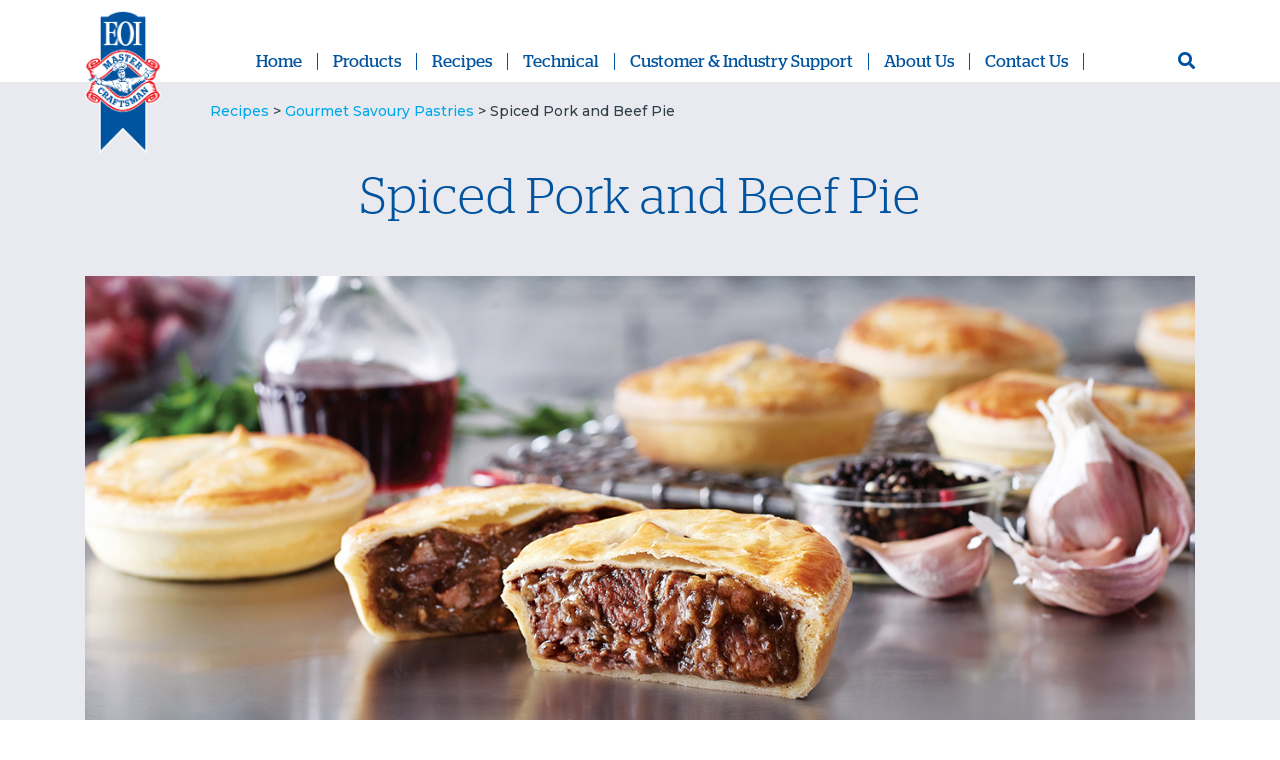

--- FILE ---
content_type: text/html; charset=UTF-8
request_url: https://www.eoibakery.com.au/recipe/spiced-pork-and-beef-pie/
body_size: 28140
content:
<!doctype html>
<html lang="en-AU">
<head>
<!-- Google Tag Manager -->
<script>(function(w,d,s,l,i){w[l]=w[l]||[];w[l].push({'gtm.start':
new Date().getTime(),event:'gtm.js'});var f=d.getElementsByTagName(s)[0],
j=d.createElement(s),dl=l!='dataLayer'?'&l='+l:'';j.async=true;j.src=
'https://www.googletagmanager.com/gtm.js?id='+i+dl;f.parentNode.insertBefore(j,f);
})(window,document,'script','dataLayer','GTM-K9N5CNH');</script>
<!-- End Google Tag Manager -->

	<meta charset="UTF-8" />
<script>
var gform;gform||(document.addEventListener("gform_main_scripts_loaded",function(){gform.scriptsLoaded=!0}),document.addEventListener("gform/theme/scripts_loaded",function(){gform.themeScriptsLoaded=!0}),window.addEventListener("DOMContentLoaded",function(){gform.domLoaded=!0}),gform={domLoaded:!1,scriptsLoaded:!1,themeScriptsLoaded:!1,isFormEditor:()=>"function"==typeof InitializeEditor,callIfLoaded:function(o){return!(!gform.domLoaded||!gform.scriptsLoaded||!gform.themeScriptsLoaded&&!gform.isFormEditor()||(gform.isFormEditor()&&console.warn("The use of gform.initializeOnLoaded() is deprecated in the form editor context and will be removed in Gravity Forms 3.1."),o(),0))},initializeOnLoaded:function(o){gform.callIfLoaded(o)||(document.addEventListener("gform_main_scripts_loaded",()=>{gform.scriptsLoaded=!0,gform.callIfLoaded(o)}),document.addEventListener("gform/theme/scripts_loaded",()=>{gform.themeScriptsLoaded=!0,gform.callIfLoaded(o)}),window.addEventListener("DOMContentLoaded",()=>{gform.domLoaded=!0,gform.callIfLoaded(o)}))},hooks:{action:{},filter:{}},addAction:function(o,r,e,t){gform.addHook("action",o,r,e,t)},addFilter:function(o,r,e,t){gform.addHook("filter",o,r,e,t)},doAction:function(o){gform.doHook("action",o,arguments)},applyFilters:function(o){return gform.doHook("filter",o,arguments)},removeAction:function(o,r){gform.removeHook("action",o,r)},removeFilter:function(o,r,e){gform.removeHook("filter",o,r,e)},addHook:function(o,r,e,t,n){null==gform.hooks[o][r]&&(gform.hooks[o][r]=[]);var d=gform.hooks[o][r];null==n&&(n=r+"_"+d.length),gform.hooks[o][r].push({tag:n,callable:e,priority:t=null==t?10:t})},doHook:function(r,o,e){var t;if(e=Array.prototype.slice.call(e,1),null!=gform.hooks[r][o]&&((o=gform.hooks[r][o]).sort(function(o,r){return o.priority-r.priority}),o.forEach(function(o){"function"!=typeof(t=o.callable)&&(t=window[t]),"action"==r?t.apply(null,e):e[0]=t.apply(null,e)})),"filter"==r)return e[0]},removeHook:function(o,r,t,n){var e;null!=gform.hooks[o][r]&&(e=(e=gform.hooks[o][r]).filter(function(o,r,e){return!!(null!=n&&n!=o.tag||null!=t&&t!=o.priority)}),gform.hooks[o][r]=e)}});
</script>

	<meta name="viewport" content="width=device-width, initial-scale=1" />
	<link rel="profile" href="https://gmpg.org/xfn/11" />
    <link rel="stylesheet" href="https://stackpath.bootstrapcdn.com/bootstrap/4.3.1/css/bootstrap.min.css" integrity="sha384-ggOyR0iXCbMQv3Xipma34MD+dH/1fQ784/j6cY/iJTQUOhcWr7x9JvoRxT2MZw1T" crossorigin="anonymous">
	<link rel="stylesheet" href="https://use.fontawesome.com/releases/v5.8.1/css/all.css" integrity="sha384-50oBUHEmvpQ+1lW4y57PTFmhCaXp0ML5d60M1M7uH2+nqUivzIebhndOJK28anvf" crossorigin="anonymous">
    <meta name='robots' content='index, follow, max-image-preview:large, max-snippet:-1, max-video-preview:-1' />

	<!-- This site is optimized with the Yoast SEO plugin v26.7 - https://yoast.com/wordpress/plugins/seo/ -->
	<title>Spiced Pork and Beef Pie Recipe | EOI Bakery</title>
	<meta name="description" content="This spiced pork and beef pie with a robust filling of chuck steak, pork, coriander, black pepper and nutmeg is a delicious pie that everyone will enjoy." />
	<link rel="canonical" href="https://www.eoibakery.com.au/recipe/spiced-pork-and-beef-pie/" />
	<meta property="og:locale" content="en_US" />
	<meta property="og:type" content="article" />
	<meta property="og:title" content="Spiced Pork and Beef Pie Recipe | EOI Bakery" />
	<meta property="og:description" content="This spiced pork and beef pie with a robust filling of chuck steak, pork, coriander, black pepper and nutmeg is a delicious pie that everyone will enjoy." />
	<meta property="og:url" content="https://www.eoibakery.com.au/recipe/spiced-pork-and-beef-pie/" />
	<meta property="og:site_name" content="EOI Bakery" />
	<meta property="article:modified_time" content="2019-10-20T11:24:32+00:00" />
	<meta property="og:image" content="https://www.eoibakery.com.au/wp-content/uploads/2019/05/EOI_SpicedPorkBeefPie_Cut-1.jpg" />
	<meta property="og:image:width" content="1300" />
	<meta property="og:image:height" content="550" />
	<meta property="og:image:type" content="image/jpeg" />
	<meta name="twitter:card" content="summary_large_image" />
	<script type="application/ld+json" class="yoast-schema-graph">{"@context":"https://schema.org","@graph":[{"@type":"WebPage","@id":"https://www.eoibakery.com.au/recipe/spiced-pork-and-beef-pie/","url":"https://www.eoibakery.com.au/recipe/spiced-pork-and-beef-pie/","name":"Spiced Pork and Beef Pie Recipe | EOI Bakery","isPartOf":{"@id":"https://www.eoibakery.com.au/#website"},"primaryImageOfPage":{"@id":"https://www.eoibakery.com.au/recipe/spiced-pork-and-beef-pie/#primaryimage"},"image":{"@id":"https://www.eoibakery.com.au/recipe/spiced-pork-and-beef-pie/#primaryimage"},"thumbnailUrl":"https://www.eoibakery.com.au/wp-content/uploads/2019/05/EOI_SpicedPorkBeefPie_Cut-1.jpg","datePublished":"2019-05-03T08:20:29+00:00","dateModified":"2019-10-20T11:24:32+00:00","description":"This spiced pork and beef pie with a robust filling of chuck steak, pork, coriander, black pepper and nutmeg is a delicious pie that everyone will enjoy.","breadcrumb":{"@id":"https://www.eoibakery.com.au/recipe/spiced-pork-and-beef-pie/#breadcrumb"},"inLanguage":"en-AU","potentialAction":[{"@type":"ReadAction","target":["https://www.eoibakery.com.au/recipe/spiced-pork-and-beef-pie/"]}]},{"@type":"ImageObject","inLanguage":"en-AU","@id":"https://www.eoibakery.com.au/recipe/spiced-pork-and-beef-pie/#primaryimage","url":"https://www.eoibakery.com.au/wp-content/uploads/2019/05/EOI_SpicedPorkBeefPie_Cut-1.jpg","contentUrl":"https://www.eoibakery.com.au/wp-content/uploads/2019/05/EOI_SpicedPorkBeefPie_Cut-1.jpg","width":1300,"height":550},{"@type":"BreadcrumbList","@id":"https://www.eoibakery.com.au/recipe/spiced-pork-and-beef-pie/#breadcrumb","itemListElement":[{"@type":"ListItem","position":1,"name":"Home","item":"https://www.eoibakery.com.au/"},{"@type":"ListItem","position":2,"name":"Spiced Pork and Beef Pie"}]},{"@type":"WebSite","@id":"https://www.eoibakery.com.au/#website","url":"https://www.eoibakery.com.au/","name":"EOI Bakery","description":"","potentialAction":[{"@type":"SearchAction","target":{"@type":"EntryPoint","urlTemplate":"https://www.eoibakery.com.au/?s={search_term_string}"},"query-input":{"@type":"PropertyValueSpecification","valueRequired":true,"valueName":"search_term_string"}}],"inLanguage":"en-AU"}]}</script>
	<!-- / Yoast SEO plugin. -->


<link rel='dns-prefetch' href='//static.addtoany.com' />
<link rel='dns-prefetch' href='//cdnjs.cloudflare.com' />
<link rel='dns-prefetch' href='//www.googletagmanager.com' />
<link rel="alternate" type="application/rss+xml" title="EOI Bakery &raquo; Feed" href="https://www.eoibakery.com.au/feed/" />
<link rel="alternate" type="application/rss+xml" title="EOI Bakery &raquo; Comments Feed" href="https://www.eoibakery.com.au/comments/feed/" />
<link rel="alternate" title="oEmbed (JSON)" type="application/json+oembed" href="https://www.eoibakery.com.au/wp-json/oembed/1.0/embed?url=https%3A%2F%2Fwww.eoibakery.com.au%2Frecipe%2Fspiced-pork-and-beef-pie%2F" />
<link rel="alternate" title="oEmbed (XML)" type="text/xml+oembed" href="https://www.eoibakery.com.au/wp-json/oembed/1.0/embed?url=https%3A%2F%2Fwww.eoibakery.com.au%2Frecipe%2Fspiced-pork-and-beef-pie%2F&#038;format=xml" />
		<style>
			.lazyload,
			.lazyloading {
				max-width: 100%;
			}
		</style>
		<style id='wp-img-auto-sizes-contain-inline-css'>
img:is([sizes=auto i],[sizes^="auto," i]){contain-intrinsic-size:3000px 1500px}
/*# sourceURL=wp-img-auto-sizes-contain-inline-css */
</style>
<style id='wp-emoji-styles-inline-css'>

	img.wp-smiley, img.emoji {
		display: inline !important;
		border: none !important;
		box-shadow: none !important;
		height: 1em !important;
		width: 1em !important;
		margin: 0 0.07em !important;
		vertical-align: -0.1em !important;
		background: none !important;
		padding: 0 !important;
	}
/*# sourceURL=wp-emoji-styles-inline-css */
</style>
<style id='wp-block-library-inline-css'>
:root{--wp-block-synced-color:#7a00df;--wp-block-synced-color--rgb:122,0,223;--wp-bound-block-color:var(--wp-block-synced-color);--wp-editor-canvas-background:#ddd;--wp-admin-theme-color:#007cba;--wp-admin-theme-color--rgb:0,124,186;--wp-admin-theme-color-darker-10:#006ba1;--wp-admin-theme-color-darker-10--rgb:0,107,160.5;--wp-admin-theme-color-darker-20:#005a87;--wp-admin-theme-color-darker-20--rgb:0,90,135;--wp-admin-border-width-focus:2px}@media (min-resolution:192dpi){:root{--wp-admin-border-width-focus:1.5px}}.wp-element-button{cursor:pointer}:root .has-very-light-gray-background-color{background-color:#eee}:root .has-very-dark-gray-background-color{background-color:#313131}:root .has-very-light-gray-color{color:#eee}:root .has-very-dark-gray-color{color:#313131}:root .has-vivid-green-cyan-to-vivid-cyan-blue-gradient-background{background:linear-gradient(135deg,#00d084,#0693e3)}:root .has-purple-crush-gradient-background{background:linear-gradient(135deg,#34e2e4,#4721fb 50%,#ab1dfe)}:root .has-hazy-dawn-gradient-background{background:linear-gradient(135deg,#faaca8,#dad0ec)}:root .has-subdued-olive-gradient-background{background:linear-gradient(135deg,#fafae1,#67a671)}:root .has-atomic-cream-gradient-background{background:linear-gradient(135deg,#fdd79a,#004a59)}:root .has-nightshade-gradient-background{background:linear-gradient(135deg,#330968,#31cdcf)}:root .has-midnight-gradient-background{background:linear-gradient(135deg,#020381,#2874fc)}:root{--wp--preset--font-size--normal:16px;--wp--preset--font-size--huge:42px}.has-regular-font-size{font-size:1em}.has-larger-font-size{font-size:2.625em}.has-normal-font-size{font-size:var(--wp--preset--font-size--normal)}.has-huge-font-size{font-size:var(--wp--preset--font-size--huge)}.has-text-align-center{text-align:center}.has-text-align-left{text-align:left}.has-text-align-right{text-align:right}.has-fit-text{white-space:nowrap!important}#end-resizable-editor-section{display:none}.aligncenter{clear:both}.items-justified-left{justify-content:flex-start}.items-justified-center{justify-content:center}.items-justified-right{justify-content:flex-end}.items-justified-space-between{justify-content:space-between}.screen-reader-text{border:0;clip-path:inset(50%);height:1px;margin:-1px;overflow:hidden;padding:0;position:absolute;width:1px;word-wrap:normal!important}.screen-reader-text:focus{background-color:#ddd;clip-path:none;color:#444;display:block;font-size:1em;height:auto;left:5px;line-height:normal;padding:15px 23px 14px;text-decoration:none;top:5px;width:auto;z-index:100000}html :where(.has-border-color){border-style:solid}html :where([style*=border-top-color]){border-top-style:solid}html :where([style*=border-right-color]){border-right-style:solid}html :where([style*=border-bottom-color]){border-bottom-style:solid}html :where([style*=border-left-color]){border-left-style:solid}html :where([style*=border-width]){border-style:solid}html :where([style*=border-top-width]){border-top-style:solid}html :where([style*=border-right-width]){border-right-style:solid}html :where([style*=border-bottom-width]){border-bottom-style:solid}html :where([style*=border-left-width]){border-left-style:solid}html :where(img[class*=wp-image-]){height:auto;max-width:100%}:where(figure){margin:0 0 1em}html :where(.is-position-sticky){--wp-admin--admin-bar--position-offset:var(--wp-admin--admin-bar--height,0px)}@media screen and (max-width:600px){html :where(.is-position-sticky){--wp-admin--admin-bar--position-offset:0px}}

/*# sourceURL=wp-block-library-inline-css */
</style><style id='global-styles-inline-css'>
:root{--wp--preset--aspect-ratio--square: 1;--wp--preset--aspect-ratio--4-3: 4/3;--wp--preset--aspect-ratio--3-4: 3/4;--wp--preset--aspect-ratio--3-2: 3/2;--wp--preset--aspect-ratio--2-3: 2/3;--wp--preset--aspect-ratio--16-9: 16/9;--wp--preset--aspect-ratio--9-16: 9/16;--wp--preset--color--black: #000000;--wp--preset--color--cyan-bluish-gray: #abb8c3;--wp--preset--color--white: #FFF;--wp--preset--color--pale-pink: #f78da7;--wp--preset--color--vivid-red: #cf2e2e;--wp--preset--color--luminous-vivid-orange: #ff6900;--wp--preset--color--luminous-vivid-amber: #fcb900;--wp--preset--color--light-green-cyan: #7bdcb5;--wp--preset--color--vivid-green-cyan: #00d084;--wp--preset--color--pale-cyan-blue: #8ed1fc;--wp--preset--color--vivid-cyan-blue: #0693e3;--wp--preset--color--vivid-purple: #9b51e0;--wp--preset--color--primary: #0073a8;--wp--preset--color--secondary: #005075;--wp--preset--color--dark-gray: #111;--wp--preset--color--light-gray: #767676;--wp--preset--gradient--vivid-cyan-blue-to-vivid-purple: linear-gradient(135deg,rgb(6,147,227) 0%,rgb(155,81,224) 100%);--wp--preset--gradient--light-green-cyan-to-vivid-green-cyan: linear-gradient(135deg,rgb(122,220,180) 0%,rgb(0,208,130) 100%);--wp--preset--gradient--luminous-vivid-amber-to-luminous-vivid-orange: linear-gradient(135deg,rgb(252,185,0) 0%,rgb(255,105,0) 100%);--wp--preset--gradient--luminous-vivid-orange-to-vivid-red: linear-gradient(135deg,rgb(255,105,0) 0%,rgb(207,46,46) 100%);--wp--preset--gradient--very-light-gray-to-cyan-bluish-gray: linear-gradient(135deg,rgb(238,238,238) 0%,rgb(169,184,195) 100%);--wp--preset--gradient--cool-to-warm-spectrum: linear-gradient(135deg,rgb(74,234,220) 0%,rgb(151,120,209) 20%,rgb(207,42,186) 40%,rgb(238,44,130) 60%,rgb(251,105,98) 80%,rgb(254,248,76) 100%);--wp--preset--gradient--blush-light-purple: linear-gradient(135deg,rgb(255,206,236) 0%,rgb(152,150,240) 100%);--wp--preset--gradient--blush-bordeaux: linear-gradient(135deg,rgb(254,205,165) 0%,rgb(254,45,45) 50%,rgb(107,0,62) 100%);--wp--preset--gradient--luminous-dusk: linear-gradient(135deg,rgb(255,203,112) 0%,rgb(199,81,192) 50%,rgb(65,88,208) 100%);--wp--preset--gradient--pale-ocean: linear-gradient(135deg,rgb(255,245,203) 0%,rgb(182,227,212) 50%,rgb(51,167,181) 100%);--wp--preset--gradient--electric-grass: linear-gradient(135deg,rgb(202,248,128) 0%,rgb(113,206,126) 100%);--wp--preset--gradient--midnight: linear-gradient(135deg,rgb(2,3,129) 0%,rgb(40,116,252) 100%);--wp--preset--font-size--small: 19.5px;--wp--preset--font-size--medium: 20px;--wp--preset--font-size--large: 36.5px;--wp--preset--font-size--x-large: 42px;--wp--preset--font-size--normal: 22px;--wp--preset--font-size--huge: 49.5px;--wp--preset--spacing--20: 0.44rem;--wp--preset--spacing--30: 0.67rem;--wp--preset--spacing--40: 1rem;--wp--preset--spacing--50: 1.5rem;--wp--preset--spacing--60: 2.25rem;--wp--preset--spacing--70: 3.38rem;--wp--preset--spacing--80: 5.06rem;--wp--preset--shadow--natural: 6px 6px 9px rgba(0, 0, 0, 0.2);--wp--preset--shadow--deep: 12px 12px 50px rgba(0, 0, 0, 0.4);--wp--preset--shadow--sharp: 6px 6px 0px rgba(0, 0, 0, 0.2);--wp--preset--shadow--outlined: 6px 6px 0px -3px rgb(255, 255, 255), 6px 6px rgb(0, 0, 0);--wp--preset--shadow--crisp: 6px 6px 0px rgb(0, 0, 0);}:where(.is-layout-flex){gap: 0.5em;}:where(.is-layout-grid){gap: 0.5em;}body .is-layout-flex{display: flex;}.is-layout-flex{flex-wrap: wrap;align-items: center;}.is-layout-flex > :is(*, div){margin: 0;}body .is-layout-grid{display: grid;}.is-layout-grid > :is(*, div){margin: 0;}:where(.wp-block-columns.is-layout-flex){gap: 2em;}:where(.wp-block-columns.is-layout-grid){gap: 2em;}:where(.wp-block-post-template.is-layout-flex){gap: 1.25em;}:where(.wp-block-post-template.is-layout-grid){gap: 1.25em;}.has-black-color{color: var(--wp--preset--color--black) !important;}.has-cyan-bluish-gray-color{color: var(--wp--preset--color--cyan-bluish-gray) !important;}.has-white-color{color: var(--wp--preset--color--white) !important;}.has-pale-pink-color{color: var(--wp--preset--color--pale-pink) !important;}.has-vivid-red-color{color: var(--wp--preset--color--vivid-red) !important;}.has-luminous-vivid-orange-color{color: var(--wp--preset--color--luminous-vivid-orange) !important;}.has-luminous-vivid-amber-color{color: var(--wp--preset--color--luminous-vivid-amber) !important;}.has-light-green-cyan-color{color: var(--wp--preset--color--light-green-cyan) !important;}.has-vivid-green-cyan-color{color: var(--wp--preset--color--vivid-green-cyan) !important;}.has-pale-cyan-blue-color{color: var(--wp--preset--color--pale-cyan-blue) !important;}.has-vivid-cyan-blue-color{color: var(--wp--preset--color--vivid-cyan-blue) !important;}.has-vivid-purple-color{color: var(--wp--preset--color--vivid-purple) !important;}.has-black-background-color{background-color: var(--wp--preset--color--black) !important;}.has-cyan-bluish-gray-background-color{background-color: var(--wp--preset--color--cyan-bluish-gray) !important;}.has-white-background-color{background-color: var(--wp--preset--color--white) !important;}.has-pale-pink-background-color{background-color: var(--wp--preset--color--pale-pink) !important;}.has-vivid-red-background-color{background-color: var(--wp--preset--color--vivid-red) !important;}.has-luminous-vivid-orange-background-color{background-color: var(--wp--preset--color--luminous-vivid-orange) !important;}.has-luminous-vivid-amber-background-color{background-color: var(--wp--preset--color--luminous-vivid-amber) !important;}.has-light-green-cyan-background-color{background-color: var(--wp--preset--color--light-green-cyan) !important;}.has-vivid-green-cyan-background-color{background-color: var(--wp--preset--color--vivid-green-cyan) !important;}.has-pale-cyan-blue-background-color{background-color: var(--wp--preset--color--pale-cyan-blue) !important;}.has-vivid-cyan-blue-background-color{background-color: var(--wp--preset--color--vivid-cyan-blue) !important;}.has-vivid-purple-background-color{background-color: var(--wp--preset--color--vivid-purple) !important;}.has-black-border-color{border-color: var(--wp--preset--color--black) !important;}.has-cyan-bluish-gray-border-color{border-color: var(--wp--preset--color--cyan-bluish-gray) !important;}.has-white-border-color{border-color: var(--wp--preset--color--white) !important;}.has-pale-pink-border-color{border-color: var(--wp--preset--color--pale-pink) !important;}.has-vivid-red-border-color{border-color: var(--wp--preset--color--vivid-red) !important;}.has-luminous-vivid-orange-border-color{border-color: var(--wp--preset--color--luminous-vivid-orange) !important;}.has-luminous-vivid-amber-border-color{border-color: var(--wp--preset--color--luminous-vivid-amber) !important;}.has-light-green-cyan-border-color{border-color: var(--wp--preset--color--light-green-cyan) !important;}.has-vivid-green-cyan-border-color{border-color: var(--wp--preset--color--vivid-green-cyan) !important;}.has-pale-cyan-blue-border-color{border-color: var(--wp--preset--color--pale-cyan-blue) !important;}.has-vivid-cyan-blue-border-color{border-color: var(--wp--preset--color--vivid-cyan-blue) !important;}.has-vivid-purple-border-color{border-color: var(--wp--preset--color--vivid-purple) !important;}.has-vivid-cyan-blue-to-vivid-purple-gradient-background{background: var(--wp--preset--gradient--vivid-cyan-blue-to-vivid-purple) !important;}.has-light-green-cyan-to-vivid-green-cyan-gradient-background{background: var(--wp--preset--gradient--light-green-cyan-to-vivid-green-cyan) !important;}.has-luminous-vivid-amber-to-luminous-vivid-orange-gradient-background{background: var(--wp--preset--gradient--luminous-vivid-amber-to-luminous-vivid-orange) !important;}.has-luminous-vivid-orange-to-vivid-red-gradient-background{background: var(--wp--preset--gradient--luminous-vivid-orange-to-vivid-red) !important;}.has-very-light-gray-to-cyan-bluish-gray-gradient-background{background: var(--wp--preset--gradient--very-light-gray-to-cyan-bluish-gray) !important;}.has-cool-to-warm-spectrum-gradient-background{background: var(--wp--preset--gradient--cool-to-warm-spectrum) !important;}.has-blush-light-purple-gradient-background{background: var(--wp--preset--gradient--blush-light-purple) !important;}.has-blush-bordeaux-gradient-background{background: var(--wp--preset--gradient--blush-bordeaux) !important;}.has-luminous-dusk-gradient-background{background: var(--wp--preset--gradient--luminous-dusk) !important;}.has-pale-ocean-gradient-background{background: var(--wp--preset--gradient--pale-ocean) !important;}.has-electric-grass-gradient-background{background: var(--wp--preset--gradient--electric-grass) !important;}.has-midnight-gradient-background{background: var(--wp--preset--gradient--midnight) !important;}.has-small-font-size{font-size: var(--wp--preset--font-size--small) !important;}.has-medium-font-size{font-size: var(--wp--preset--font-size--medium) !important;}.has-large-font-size{font-size: var(--wp--preset--font-size--large) !important;}.has-x-large-font-size{font-size: var(--wp--preset--font-size--x-large) !important;}
/*# sourceURL=global-styles-inline-css */
</style>

<style id='classic-theme-styles-inline-css'>
/*! This file is auto-generated */
.wp-block-button__link{color:#fff;background-color:#32373c;border-radius:9999px;box-shadow:none;text-decoration:none;padding:calc(.667em + 2px) calc(1.333em + 2px);font-size:1.125em}.wp-block-file__button{background:#32373c;color:#fff;text-decoration:none}
/*# sourceURL=/wp-includes/css/classic-themes.min.css */
</style>
<link rel='stylesheet' id='categories-images-styles-css' href='https://www.eoibakery.com.au/wp-content/plugins/categories-images/assets/css/zci-styles.css?ver=1.1.2' media='all' />
<link rel='stylesheet' id='hamburger.css-css' href='https://www.eoibakery.com.au/wp-content/plugins/wp-responsive-menu/assets/css/wpr-hamburger.css?ver=1.1.2' media='all' />
<link rel='stylesheet' id='wprmenu.css-css' href='https://www.eoibakery.com.au/wp-content/plugins/wp-responsive-menu/assets/css/wprmenu.css?ver=1.1.2' media='all' />
<style id='wprmenu.css-inline-css'>
@media only screen and ( max-width: 1070px ) {html body div.wprm-wrapper {overflow: scroll;}html body div.wprm-overlay{ background: rgb(0,0,0) }#wprmenu_bar {background-image: url();background-size: cover ;background-repeat: repeat;}#wprmenu_bar {background-color: #ffffff;}html body div#mg-wprm-wrap .wpr_submit .icon.icon-search {color: #FFFFFF;}#wprmenu_bar .menu_title,#wprmenu_bar .wprmenu_icon_menu,#wprmenu_bar .menu_title a {color: #00539f;}#wprmenu_bar .menu_title a {font-size: 20px;font-weight: normal;}#mg-wprm-wrap li.menu-item a {font-size: 16px;text-transform: capitalize;font-weight: 500;}#mg-wprm-wrap li.menu-item-has-children ul.sub-menu a {font-size: 16px;text-transform: capitalize;font-weight: 300;}#mg-wprm-wrap li.current-menu-item > a {background: #e8eaf0;}#mg-wprm-wrap li.current-menu-item > a,#mg-wprm-wrap li.current-menu-item span.wprmenu_icon{color: #00539f !important;}#mg-wprm-wrap {background-color: #e8eaf0;}.cbp-spmenu-push-toright,.cbp-spmenu-push-toright .mm-slideout {left: 80% ;}.cbp-spmenu-push-toleft {left: -80% ;}#mg-wprm-wrap.cbp-spmenu-right,#mg-wprm-wrap.cbp-spmenu-left,#mg-wprm-wrap.cbp-spmenu-right.custom,#mg-wprm-wrap.cbp-spmenu-left.custom,.cbp-spmenu-vertical {width: 80%;max-width: 400px;}#mg-wprm-wrap ul#wprmenu_menu_ul li.menu-item a,div#mg-wprm-wrap ul li span.wprmenu_icon {color: #323e48;}#mg-wprm-wrap ul#wprmenu_menu_ul li.menu-item:valid ~ a{color: #00539f;}#mg-wprm-wrap ul#wprmenu_menu_ul li.menu-item a:hover {background: #e8eaf0;color: #00539f !important;}div#mg-wprm-wrap ul>li:hover>span.wprmenu_icon {color: #00539f !important;}.wprmenu_bar .hamburger-inner,.wprmenu_bar .hamburger-inner::before,.wprmenu_bar .hamburger-inner::after {background: #00539f;}.wprmenu_bar .hamburger:hover .hamburger-inner,.wprmenu_bar .hamburger:hover .hamburger-inner::before,.wprmenu_bar .hamburger:hover .hamburger-inner::after {background: #00539f;}#wprmenu_menu.left {width:80%;left: -80%;right: auto;}#wprmenu_menu.right {width:80%;right: -80%;left: auto;}.wprmenu_bar .hamburger {float: right;}.wprmenu_bar #custom_menu_icon.hamburger {top: 0px;right: 0px;float: right;background-color: #CCCCCC;}html body div#wprmenu_bar {height : 42px;}#mg-wprm-wrap.cbp-spmenu-left,#mg-wprm-wrap.cbp-spmenu-right,#mg-widgetmenu-wrap.cbp-spmenu-widget-left,#mg-widgetmenu-wrap.cbp-spmenu-widget-right {top: 42px !important;}.wpr_custom_menu #custom_menu_icon {display: block;}html { padding-top: 42px !important; }#wprmenu_bar,#mg-wprm-wrap { display: block; }div#wpadminbar { position: fixed; }}
/*# sourceURL=wprmenu.css-inline-css */
</style>
<link rel='stylesheet' id='wpr_icons-css' href='https://www.eoibakery.com.au/wp-content/plugins/wp-responsive-menu/inc/assets/icons/wpr-icons.css?ver=1.1.2' media='all' />
<link rel='stylesheet' id='parent-style-css' href='https://www.eoibakery.com.au/wp-content/themes/twentynineteen/style.css?ver=1.1.2' media='all' />
<link rel='stylesheet' id='Slick_css_theme-css' href='https://cdnjs.cloudflare.com/ajax/libs/slick-carousel/1.8.1/slick-theme.min.css?ver=101' media='all' />
<link rel='stylesheet' id='Slick_css-css' href='https://cdnjs.cloudflare.com/ajax/libs/slick-carousel/1.8.1/slick.min.css?ver=d368eed4c03578401f4674e04326261c' media='all' />
<link rel='stylesheet' id='twentynineteen-style-css' href='https://www.eoibakery.com.au/wp-content/themes/eoibakery/style.css?b-modified=1768815016&#038;ver=1.1.2' media='all' />
<link rel='stylesheet' id='twentynineteen-print-style-css' href='https://www.eoibakery.com.au/wp-content/themes/twentynineteen/print.css?ver=1.1.2' media='print' />
<link rel='stylesheet' id='addtoany-css' href='https://www.eoibakery.com.au/wp-content/plugins/add-to-any/addtoany.min.css?ver=1.1.2' media='all' />
<script id="addtoany-core-js-before">
window.a2a_config=window.a2a_config||{};a2a_config.callbacks=[];a2a_config.overlays=[];a2a_config.templates={};a2a_localize = {
	Share: "Share",
	Save: "Save",
	Subscribe: "Subscribe",
	Email: "Email",
	Bookmark: "Bookmark",
	ShowAll: "Show All",
	ShowLess: "Show less",
	FindServices: "Find service(s)",
	FindAnyServiceToAddTo: "Instantly find any service to add to",
	PoweredBy: "Powered by",
	ShareViaEmail: "Share via email",
	SubscribeViaEmail: "Subscribe via email",
	BookmarkInYourBrowser: "Bookmark in your browser",
	BookmarkInstructions: "Press Ctrl+D or \u2318+D to bookmark this page",
	AddToYourFavorites: "Add to your favourites",
	SendFromWebOrProgram: "Send from any email address or email program",
	EmailProgram: "Email program",
	More: "More&#8230;",
	ThanksForSharing: "Thanks for sharing!",
	ThanksForFollowing: "Thanks for following!"
};


//# sourceURL=addtoany-core-js-before
</script>
<script defer src="https://static.addtoany.com/menu/page.js" id="addtoany-core-js"></script>
<script src="https://www.eoibakery.com.au/wp-includes/js/jquery/jquery.min.js?ver=3.7.1" id="jquery-core-js"></script>
<script src="https://www.eoibakery.com.au/wp-includes/js/jquery/jquery-migrate.min.js?ver=3.4.1" id="jquery-migrate-js"></script>
<script defer src="https://www.eoibakery.com.au/wp-content/plugins/add-to-any/addtoany.min.js?ver=1.1-b-modified-1767957751" id="addtoany-jquery-js"></script>
<script src="https://www.eoibakery.com.au/wp-content/plugins/wp-responsive-menu/assets/js/modernizr.custom.js?ver=3.2.1-b-modified-1753457782" id="modernizr-js"></script>
<script src="https://www.eoibakery.com.au/wp-content/plugins/wp-responsive-menu/assets/js/touchSwipe.js?ver=3.2.1-b-modified-1753457782" id="touchSwipe-js"></script>
<script id="wprmenu.js-js-extra">
var wprmenu = {"zooming":"no","from_width":"1070","push_width":"400","menu_width":"80","parent_click":"","swipe":"yes","enable_overlay":"1","wprmenuDemoId":""};
//# sourceURL=wprmenu.js-js-extra
</script>
<script src="https://www.eoibakery.com.au/wp-content/plugins/wp-responsive-menu/assets/js/wprmenu.js?ver=3.2.1-b-modified-1753457782" id="wprmenu.js-js"></script>
<script src="https://cdnjs.cloudflare.com/ajax/libs/slick-carousel/1.8.1/slick.min.js?ver=d368eed4c03578401f4674e04326261c" id="slick-jQuery-js"></script>

<!-- Google tag (gtag.js) snippet added by Site Kit -->
<!-- Google Analytics snippet added by Site Kit -->
<script src="https://www.googletagmanager.com/gtag/js?id=GT-5M8NFLP" id="google_gtagjs-js" async></script>
<script id="google_gtagjs-js-after">
window.dataLayer = window.dataLayer || [];function gtag(){dataLayer.push(arguments);}
gtag("set","linker",{"domains":["www.eoibakery.com.au"]});
gtag("js", new Date());
gtag("set", "developer_id.dZTNiMT", true);
gtag("config", "GT-5M8NFLP");
//# sourceURL=google_gtagjs-js-after
</script>
<link rel="https://api.w.org/" href="https://www.eoibakery.com.au/wp-json/" /><link rel="alternate" title="JSON" type="application/json" href="https://www.eoibakery.com.au/wp-json/wp/v2/recipe/666" /><link rel="EditURI" type="application/rsd+xml" title="RSD" href="https://www.eoibakery.com.au/xmlrpc.php?rsd" />
<link rel='shortlink' href='https://www.eoibakery.com.au/?p=666' />
<meta name="generator" content="Site Kit by Google 1.170.0" /><!-- Stream WordPress user activity plugin v4.1.1 -->
		<script>
			document.documentElement.className = document.documentElement.className.replace('no-js', 'js');
		</script>
				<style>
			.no-js img.lazyload {
				display: none;
			}

			figure.wp-block-image img.lazyloading {
				min-width: 150px;
			}

			.lazyload,
			.lazyloading {
				--smush-placeholder-width: 100px;
				--smush-placeholder-aspect-ratio: 1/1;
				width: var(--smush-image-width, var(--smush-placeholder-width)) !important;
				aspect-ratio: var(--smush-image-aspect-ratio, var(--smush-placeholder-aspect-ratio)) !important;
			}

						.lazyload, .lazyloading {
				opacity: 0;
			}

			.lazyloaded {
				opacity: 1;
				transition: opacity 400ms;
				transition-delay: 0ms;
			}

					</style>
		<meta name="generator" content="Powered by WPBakery Page Builder - drag and drop page builder for WordPress."/>
<!--[if lte IE 9]><link rel="stylesheet" type="text/css" href="https://www.eoibakery.com.au/wp-content/plugins/js_composer/assets/css/vc_lte_ie9.min.css" media="screen"><![endif]--><link rel="icon" href="https://www.eoibakery.com.au/wp-content/uploads/2020/03/cropped-eoi-32x32.png" sizes="32x32" />
<link rel="icon" href="https://www.eoibakery.com.au/wp-content/uploads/2020/03/cropped-eoi-192x192.png" sizes="192x192" />
<link rel="apple-touch-icon" href="https://www.eoibakery.com.au/wp-content/uploads/2020/03/cropped-eoi-180x180.png" />
<meta name="msapplication-TileImage" content="https://www.eoibakery.com.au/wp-content/uploads/2020/03/cropped-eoi-270x270.png" />
		<style id="wp-custom-css">
			.boldoverwrite p strong {
  font-family: 'Montserrat', sans-serif;
    font-size: 17px;
    color: #323E48;
  font-weight: 900;
}

.headingblock h1 {
  font-family: Stag-Light;
    font-size: 50px;
    letter-spacing: 1px;
    font-weight: normal;
}

.headingblock h4 {
    font-family: Stag-Light;
  font-size: 25px;
    font-weight: bold;
}

.category_second_inage img {
    height: initial !important;
}

#nav .nav-menu-heading-bold a {
    font-family: Stag-Semibold;
    font-weight: 900 !important;
    font-style: italic !important;
    cursor: unset;
}

#nav ul li ul.sub-menu {
    min-width: 330px;
}

#list-products .img-p.mobile {
height: 200px;
}

#list-products .item-p .img-p div {
background-size: contain !important;
}

.term-ready-to-use-croissants #relate-recipes,
.term-ready-to-use-pastry-shells #relate-recipes,
.term-ready-to-use-danish-squares #relate-recipes,
.term-ready-to-use-pastries-danishes #relate-recipes,
.term-ready-to-use-fruit-danishes #relate-recipes
{
display: none;
}

.displaynone {
    display: none !important;
}

#list-products .vc_col-sm-4.ready-to-use-danish-squares,
#list-products .vc_col-sm-4.pastry-shells-shelf-stable, 
#list-products .vc_col-sm-4.pastry-shells-unbaked-frozen, 
#list-products .vc_col-sm-4.tart-shells-unbaked-frozen,
#list-products .vc_col-sm-4.ready-to-use-pastry-shells{
 display: none;
}

#list-cats .select-items div[data-value="margarine-shortenings"],
#list-cats .select-items div[data-value="croissants"],
#list-cats .select-items div[data-value="danish-pastries"],
#list-cats .select-items div[data-value="escargot"],
#list-cats .select-items div[data-value="ready-to-use-pastries-danishes"] {
display: none !important;
}


.tax-product_cat #list-subcategories {
display: none;
}
.tax-product_cat .our-products {
    width: 100%;
}
body.tax-product_cat #list-products .item-p {
    height: auto !important;
}

#list-products .sub_categor {
    font-size: 40px;
    padding: 0 7.5px;
        width: 100%;
}

#list-products .sub_categor:not(:first-of-type) {
    padding-top: 35px;
}

/*@media only screen and (min-width: 600px) {
  .img-p {
    height: 350px;
  }
}*/




.wpb_text_column.wpb_content_element.color_white.cyh.dollar .wpb_wrapper {
    background: url(/wp-content/uploads/2019/04/Asset-13-min.png) no-repeat left center;
}


/*fix hai*/
#colophon .site-info {
    color: #323E48;
    margin: 0 auto;
    text-decoration: none;
    padding-top: 25px;
    padding-bottom: 40px;
    border-top: 2px solid #bfbfbf;
    font-size: 12pt;
    margin-top: 10px;
}
.iconfooter{
    display: flex;
    margin-top: -5px;
}
.iconfooter img{
    padding-right: 10px;
    width:60px;
    height:60px;
}
.textfooter{
    font-size: 10pt;
    font-weight: 600;
    line-height:10pt;
    padding-top: 15px;
    font-family: 'Montserrat', sans-serif;
        color: #323E48;
}
.linkfooter{
    border: none !important;
    padding-right: 0px !important;
}
.linkfooter a {
    color: #00A7EA !important;
    
}
#colophon .site-info li, #colophon .site-info li a {
    font-size: 10pt;
    text-decoration: none;
    color: #323E48;
}
#colophon .site-info {
    color: #323E48;
    margin: 0 auto;
    text-decoration: none;
    padding-top: 25px;
    padding-bottom: 40px;
    border-top: 2px solid #bfbfbf;
    font-size: 12pt;
    margin-top: 10px;
    display: flex;
    justify-content: space-between;
}
.site-info{
    padding-right: 0 !important;
}
.sitefooter  {
    border: none !important;
}
#black-studio-tinymce-8.widget
{
     margin-bottom: 35px;
}
/*end hai*/

.comments-title-wrap,
.comment-list {
    margin: 0 0;
}
div#connect-with-us,.cyh p {
    display: none;
}
.cyh .wpb_wrapper{
    cursor:pointer;
    padding: 40px 0 !important;
        padding-left: 120px !important;
}
.dollar {
    cursor:pointer;
}
.dollar p{
    display:none;
}
div#bcn_display {
    margin-top: 20px;
        margin-left: 125px;
    text-align: left;
}
h1.entry-title {
    max-width: 80%;
    margin: 0 10%;
    padding: 0 60px;
}
#nav ul li ul.sub-menu a {
    width: calc(100% - 30px);
    display: inline-block;
      padding: 0;
    margin: 7px 15px;
    line-height: 1.25em;
}
#nav ul li ul.sub-menu li#menu-item-1280 a {
    border-top: 1px solid #00539F;
}
.tg .tg-baqh {
    width: 20%;
}

#single-recipe h2 {
    text-align: center;
    margin-bottom: 50px;
    line-height: 1.1;
    margin-top: 50px;
}
#order_form .col-sm-7,#order_form .col-sm-5 {
    text-align: center;
    display: flex;
    align-items: center;
    justify-content: center;
}

#order_form.vc_row {
    padding: 43px 0 !important;
    background-color: #e8eaf0 !important;
    border-bottom: none !important;
    padding-bottom: 8px !important;
}
div#bcf-content {
    text-align: center;
    margin-bottom: 10px;
}
.custom-select-1 {
    text-align: left;
}
#cps img{
    width:140px;
}
.tax-product_cat .vc_col-sm-4,.tax-product_recipe .vc_col-sm-4{
    position: relative;
    min-height: 1px;
    padding-left: 15px;
    padding-right: 15px;
    -webkit-box-sizing: border-box;
    -moz-box-sizing: border-box;
    box-sizing: border-box;
}
.single-technical div#single-recipe {
    margin-top: 73px;
}
.single img.attachment-full.size-full.wp-post-image {
    margin-left: auto;
    margin-right: auto;
      clear: both;
    display: block;
}

h1.title-r {
    letter-spacing: 1px;
}
h2 img.aligncenter.size-full {
    padding-bottom: 20px;
}
.column-3 {
        display: flex;
    justify-content: left;
}
.wpb_text_column.wpb_content_element.color_white.map .wpb_wrapper{
        background: url(/wp-content/uploads/2019/04/Asset-2-min-5.png) no-repeat left center;
}

.single-makeup div#single-recipe {
    margin-top: 73px;
}

.color_white h3 strong {
    font-family: Stag-Semibold;
    line-height: 1.2;
    font-weight: normal;
    letter-spacing: 1.3px;
    font-size: 48px;
    color: #FFF;
}
#connect-with-us{
        margin-bottom: 15px !important;
    padding-top: 35px !important;
    background-image: url(/wp-content/uploads/2019/04/Asset-2-min.png?id=111) !important;
    background-position: center !important;
    background-repeat: no-repeat !important;
    background-size: cover !important;
        padding-bottom: 35px;
}

#connect-with-us h2{
    font-size:45px;
}

.modal-open .modal {
    background: #E8EAF0;
}

.modal-header {
    border: 0;
          padding: 0;
}

.modal-body {
    padding: 0;
}

.modal-header .close {
    position: absolute;
    right: 0;
}

.modal-content {
    background-color: transparent;
    border: 0;
}

.modal-dialog {
    max-width: 640px;
}

.modal-body .gform_wrapper .gform_heading {
    text-align: center;
}

.modal-body .gform_wrapper .gform_body {
    max-width: 450px;
    margin: auto;
}

.modal-body .gform_wrapper .gform_footer {
    margin: 0;
    text-align: center;
}

.modal-body .gform_wrapper h3.gform_title {
    font-family: Stag-Light;
    font-size: 50px;
    letter-spacing: 1px !important;
    font-weight: normal;
}

.modal-body .gform_button{
      width: 450px !important;
    max-width: 100%;
    margin: 0 !important;
    border-radius: 0;
    background: #00A7EA;
}

button.btn.btn-primary {
    background: none;
    border: 0;
    margin: auto;
    width: 100%;
    text-decoration: underline;
    color: #00A7EA !important;
          box-shadow: none !important;
}

button.btn.btn-primary:active{
     box-shadow: none !important;
         background: transparent !important;
}

button.btn.btn-primary:hover{
      background: none;
}

#order-r .select-items div {
    font-size: 15px;
}

.our-recipes {
    margin-bottom: 43px;
}

.gform_wrapper input:not([type=radio]):not([type=checkbox]):not([type=image]):not([type=file]) {
    line-height: unset;
    min-height: unset;
}

.home-hero-logo img{
    margin-top:-100px;
}
.img-p.mobile {
    display: none !important;
}
    
    .mobile-slide-item img {
    width: 100%;
    max-width: 100%;
        height: 100%;
        object-fit: contain;
}

.img-p.mobile  .slick-list {
    width: 100% !important;
}

.img-p.mobile .slick-list .slick-track {
    display: block;
}
h1.title-p a {
        color: #00539f;
}
.img-p.mobile ul.slick-dots {
    width: auto;
    left: 0;
    right: 0;
    bottom: 10px;
    font-size: 0;
    line-height: 1;
      position: absolute;
}

.img-p.mobile ul.slick-dots  li {
    width: auto;
    height: auto;
}

.img-p.mobile ul.slick-dots li button {
    padding: 0;
    width: 10px;
    height: 10px;
    border-radius: 50%;
    background: #004ca5;
    opacity: 0.5;
}

.img-p.mobile ul.slick-dots li.slick-active button {
    opacity: 1;
}

.img-p.mobile ul.slick-dots li button::before {
    display: none;
}
.slick-slider.hide-dots .slick-dots {
    display: none;
}
.mobile-slide-item a {
    display: inline-block;
    width: 100%;
}



@media (min-width: 768px){
.vc_col-sm-1, .vc_col-sm-10, .vc_col-sm-11, .vc_col-sm-12, .vc_col-sm-2, .vc_col-sm-3, .vc_col-sm-4, .vc_col-sm-5, .vc_col-sm-6, .vc_col-sm-7, .vc_col-sm-8, .vc_col-sm-9 {
    float: left;
}

}
@media (max-width: 768px){
.column-3 {
        display: inline-block;
}
.color_white h3,.color_white h3 strong{
    font-size: 30px;
}
body .vc_row.wpb_row.vc_inner.vc_row-fluid {
    padding: 0 !important;
}
body .mobile-padding-top-70{
        padding-top:70px !important;
}
body .mobile-padding-top-100{
        padding-top:100px !important;
}       
    
    .home-hero-logo img{
    margin-top:0px;
}
}
@media(max-width: 767px) {
    .tax-product_cat .vc_col-sm-4, .tax-product_recipe .vc_col-sm-4 {
        width: 100%;
    }
    .img-p.mobile {
            display: block !important;
    }
    .img-p.desktop {
        display: none !important;
    }
    div#list-products .item-p {
            width: 100%;
    }
}

a {text-decoration: none;}
/*for mobile hai*/
@media  (max-width: 480px){
    .site-info,.container{
/*      display: unset !important; */
        width: 100%;
    }
    .iconfooter,.sil{
        width: 100%;
    }
    .sil{
        margin-top: 5px;
    }
    .sil li {
        margin-top: 10px;
    }
    #colophon {
        padding-left: 10px;
        padding-right: 10px;
    }
    
    div#bcn_display {
        margin-left: 0px;
    }
}

@media  (min-width: 480px) and (max-width: 1024px){
div#bcn_display {
        margin-left: 0px;
}
}


@media  (min-width: 1025px) and (max-width: 1200px){
div#bcn_display {
        margin-left: 85px;
}
}

.bottom-fn {
    display: none;
}

.menu-main-menu-container a {
    font-size: 17px !important;
}
/*finish*/



/*-- added styling --*/

.hide-row {display: none !important;}

#cps .wpb_column.vc_column_container.vc_col-sm-4:nth-child(1) .wpb_text_column img:nth-child(3) {
    display: none;
}

#cps .wpb_column.vc_column_container.vc_col-sm-4:nth-child(1):hover .wpb_text_column img:nth-child(3) {
    display: block;
}

#cps .wpb_column.vc_column_container.vc_col-sm-4:nth-child(2) .wpb_text_column img:nth-child(3) {
    display: none;
}

#cps .wpb_column.vc_column_container.vc_col-sm-4:nth-child(2):hover .wpb_text_column img:nth-child(3) {
    display: block;
}

#cps .wpb_column.vc_column_container.vc_col-sm-4:nth-child(3) .wpb_text_column img:nth-child(3) {
    display: none;
}

#cps .wpb_column.vc_column_container.vc_col-sm-4:nth-child(3):hover .wpb_text_column img:nth-child(3) {
    display: block;
}

.gform_wrapper.gform_legacy_markup_wrapper input[type="file"] {
    background: #fff;
    padding: 8px;
    margin-top: 0;
}
body .gform_wrapper .top_label .gfield--type-fileupload .gfield_label {
    display: block;
}

/******************************/

.page-id-2604 div#content {
    padding: 0px;
}
.feature-image {
    margin-bottom: 20px !important;
}
.feature-image figure {
    width: 100%;
}
.feature-image figure img{
    width:100%;
    height: 225px;
    object-fit: cover;
}
.heading-block{
     margin-bottom: 10px;
}
.heading-block p {
    margin: 0;
    line-height: normal;
    font-family: Stag-Book;
    font-size: 22px;
    color: #00539F;
}
.content-block p {
    font-size: 15px;
}

.table-block {
    width: 100%;
    max-width: 900px;
    margin: 0 auto;
    overflow-x: auto;
}
.table-block table {
    width: 100%;
    border-collapse: collapse;
}
.table-block thead tr th {
    text-align: left;
    background: transparent;
    color: #000;
    border-top: 1px solid #484848 !important;
    font-weight: 600;
    -webkit-font-smoothing: auto;
}

.table-block th, .table-block td {
    padding: 12px;
    border: 0px !important;
    border-bottom: 1px solid #484848 !important;
    vertical-align: top;
    border-radius: 0px;
}
.table-block td:first-child{
    color: #000;
    font-weight: 600;
    -webkit-font-smoothing: auto;
}

.table-block td ol {
  padding-left: 20px;
  margin: 0;
}

.table-block td ol li {
    margin-bottom: 12px;
    line-height: normal;
    color: #000;
}

@media(max-width:767px){
.headingblock h1 {
    font-size: 34px;
}
.table-block th, .table-block td {
    min-width: 200px;
}

}
		</style>
		<noscript><style type="text/css"> .wpb_animate_when_almost_visible { opacity: 1; }</style></noscript><!-- Global site tag (gtag.js) - Google Analytics -->
<script async src="https://www.googletagmanager.com/gtag/js?id=UA-35045219-2"></script>
<script>
  window.dataLayer = window.dataLayer || [];
  function gtag(){dataLayer.push(arguments);}
  gtag('js', new Date());

  gtag('config', 'UA-35045219-2');
</script>
<link rel='stylesheet' id='gforms_reset_css-css' href='https://www.eoibakery.com.au/wp-content/plugins/gravityforms/legacy/css/formreset.min.css?ver=1.1.2' media='all' />
<link rel='stylesheet' id='gforms_formsmain_css-css' href='https://www.eoibakery.com.au/wp-content/plugins/gravityforms/legacy/css/formsmain.min.css?ver=1.1.2' media='all' />
<link rel='stylesheet' id='gforms_ready_class_css-css' href='https://www.eoibakery.com.au/wp-content/plugins/gravityforms/legacy/css/readyclass.min.css?ver=1.1.2' media='all' />
<link rel='stylesheet' id='gforms_browsers_css-css' href='https://www.eoibakery.com.au/wp-content/plugins/gravityforms/legacy/css/browsers.min.css?ver=1.1.2' media='all' />
</head>

<body data-rsssl=1 class="wp-singular recipe-template-default single single-recipe postid-666 wp-embed-responsive wp-theme-twentynineteen wp-child-theme-eoibakery singular image-filters-enabled wpb-js-composer js-comp-ver-5.6 vc_responsive">

<!-- Google Tag Manager (noscript) -->
<noscript><iframe data-src="https://www.googletagmanager.com/ns.html?id=GTM-K9N5CNH"
height="0" width="0" style="display:none;visibility:hidden" src="[data-uri]" class="lazyload" data-load-mode="1"></iframe></noscript>
<!-- End Google Tag Manager (noscript) -->

<div id="page" class="site">
    	<header id="masthead">
        
        <div class="container">
            <div id="logo">
                <a href="/"><img width="76px" data-src="/wp-content/uploads/2019/04/logo.png" alt="" title="logo" src="[data-uri]" class="lazyload" style="--smush-placeholder-width: 164px; --smush-placeholder-aspect-ratio: 164/311;" /></a>
            </div>
            <div id="nav">
                <div class="menu-main-menu-container"><ul id="menu-main-menu" class="menu"><li id="menu-item-1688" class="menu-item menu-item-type-post_type menu-item-object-page menu-item-home menu-item-1688"><a href="https://www.eoibakery.com.au/">Home</a></li>
<li id="menu-item-86" class="menu-item menu-item-type-post_type menu-item-object-page menu-item-has-children menu-item-86"><a href="https://www.eoibakery.com.au/products/">Products</a>
<ul class="sub-menu">
	<li id="menu-item-521" class="menu-item menu-item-type-custom menu-item-object-custom menu-item-521"><a href="/products/">Show all</a></li>
	<li id="menu-item-2413" class="nav-menu-heading-bold menu-item menu-item-type-custom menu-item-object-custom menu-item-2413"><a href="#">EOI</a></li>
	<li id="menu-item-2141" class="menu-item menu-item-type-custom menu-item-object-custom menu-item-2141"><a href="https://www.eoibakery.com.au/product_cat/margarine-shortenings/">Margarine &#038; Shortenings</a></li>
	<li id="menu-item-2172" class="menu-item menu-item-type-custom menu-item-object-custom menu-item-2172"><a href="https://www.eoibakery.com.au/product_cat/ready-to-use-pastry-rolls/">Ready To Use Pastry Rolls</a></li>
	<li id="menu-item-2216" class="menu-item menu-item-type-custom menu-item-object-custom menu-item-2216"><a href="https://www.eoibakery.com.au/product_cat/ready-to-use-pastry-shells/">Ready To Use Pastry Shells</a></li>
	<li id="menu-item-2214" class="menu-item menu-item-type-custom menu-item-object-custom menu-item-2214"><a href="https://www.eoibakery.com.au/product_cat/ready-to-use-danish-squares/">Ready To Use Danish Squares</a></li>
	<li id="menu-item-2142" class="menu-item menu-item-type-custom menu-item-object-custom menu-item-2142"><a href="https://www.eoibakery.com.au/product_cat/ready-to-mix/">Ready To Mix</a></li>
	<li id="menu-item-2414" class="nav-menu-heading-bold menu-item menu-item-type-custom menu-item-object-custom menu-item-2414"><a href="#">La Parisienne Pastries</a></li>
	<li id="menu-item-2335" class="menu-item menu-item-type-custom menu-item-object-custom menu-item-2335"><a href="https://www.eoibakery.com.au/product_cat/ready-to-use-fruit-danishes/">Ready To Use Fruit Danishes</a></li>
	<li id="menu-item-2211" class="menu-item menu-item-type-custom menu-item-object-custom menu-item-2211"><a href="https://www.eoibakery.com.au/product_cat/ready-to-use-croissants/">Ready to Use Croissants &#038; Escargot</a></li>
</ul>
</li>
<li id="menu-item-85" class="menu-item menu-item-type-post_type menu-item-object-page menu-item-has-children menu-item-85"><a href="https://www.eoibakery.com.au/recipes/">Recipes</a>
<ul class="sub-menu">
	<li id="menu-item-859" class="menu-item menu-item-type-custom menu-item-object-custom menu-item-859"><a href="/recipes/">Show All</a></li>
	<li id="menu-item-847" class="menu-item menu-item-type-custom menu-item-object-custom menu-item-847"><a href="/product_recipe/traditional-savoury-pastries/">Traditional Savoury Pastries</a></li>
	<li id="menu-item-848" class="menu-item menu-item-type-custom menu-item-object-custom menu-item-848"><a href="/product_recipe/gourmet-savoury-pastries/">Gourmet Savoury Pastries</a></li>
	<li id="menu-item-849" class="menu-item menu-item-type-custom menu-item-object-custom menu-item-849"><a href="/product_recipe/pie-time-recipes/">Pie Time Recipes</a></li>
	<li id="menu-item-850" class="menu-item menu-item-type-custom menu-item-object-custom menu-item-850"><a href="/product_recipe/butter-substitutes/">Butter Substitutes</a></li>
	<li id="menu-item-851" class="menu-item menu-item-type-custom menu-item-object-custom menu-item-851"><a href="/product_recipe/custards-sweets-pastries/">Custards &#038; sweet pastries</a></li>
	<li id="menu-item-852" class="menu-item menu-item-type-custom menu-item-object-custom menu-item-852"><a href="/product_recipe/cakes-and-sponges/">Cakes &#038; Sponges</a></li>
	<li id="menu-item-853" class="menu-item menu-item-type-custom menu-item-object-custom menu-item-853"><a href="/product_recipe/cake-fillings-icings/">Cake fillings &#038; Icings</a></li>
	<li id="menu-item-854" class="menu-item menu-item-type-custom menu-item-object-custom menu-item-854"><a href="/product_recipe/biscuit-and-slices/">Biscuits &#038; Slices</a></li>
	<li id="menu-item-2566" class="menu-item menu-item-type-custom menu-item-object-custom menu-item-2566"><a href="https://www.eoibakery.com.au/product_recipe/loaded-croissants/">Loaded Croissants</a></li>
	<li id="menu-item-855" class="menu-item menu-item-type-custom menu-item-object-custom menu-item-855"><a href="/product_recipe/patisserie/">Patisserie</a></li>
	<li id="menu-item-856" class="menu-item menu-item-type-custom menu-item-object-custom menu-item-856"><a href="/product_recipe/bread-yeast/">Bread &#038; Yeast</a></li>
	<li id="menu-item-858" class="menu-item menu-item-type-custom menu-item-object-custom menu-item-858"><a href="/product_recipe/breakfast-pies/">Breakfast Pies</a></li>
	<li id="menu-item-2266" class="menu-item menu-item-type-custom menu-item-object-custom menu-item-2266"><a href="https://www.eoibakery.com.au/product_recipe/ready-to-use-tarts/">Ready-To-Use Tarts</a></li>
	<li id="menu-item-857" class="menu-item menu-item-type-custom menu-item-object-custom menu-item-857"><a href="/product_recipe/seasonal/">Seasonal</a></li>
	<li id="menu-item-1280" class="menu-item menu-item-type-post_type menu-item-object-page menu-item-1280"><a href="https://www.eoibakery.com.au/recipe-booklets/">Recipe Booklets</a></li>
</ul>
</li>
<li id="menu-item-2143" class="menu-item menu-item-type-custom menu-item-object-custom menu-item-has-children menu-item-2143"><a href="#">Technical</a>
<ul class="sub-menu">
	<li id="menu-item-2406" class="nav-menu-heading-bold menu-item menu-item-type-custom menu-item-object-custom menu-item-2406"><a href="#">EOI Margarine &#038; Shortening</a></li>
	<li id="menu-item-519" class="menu-item menu-item-type-post_type menu-item-object-page menu-item-519"><a href="https://www.eoibakery.com.au/technical-hints-tips/">Technical Hints &#038; Tips</a></li>
	<li id="menu-item-2653" class="nav-menu-heading-bold menu-item menu-item-type-custom menu-item-object-custom menu-item-2653"><a href="#">EOI Masterclasses</a></li>
	<li id="menu-item-2654" class="menu-item menu-item-type-post_type menu-item-object-page menu-item-2654"><a href="https://www.eoibakery.com.au/eoi-puff-pastry-masterclasses/">Puff Pastry Masterclasses</a></li>
	<li id="menu-item-2405" class="nav-menu-heading-bold menu-item menu-item-type-custom menu-item-object-custom menu-item-2405"><a href="#">La Parisienne Pastries</a></li>
	<li id="menu-item-2404" class="menu-item menu-item-type-post_type menu-item-object-page menu-item-2404"><a href="https://www.eoibakery.com.au/la-parisienne-pastries-videos/">Proofing &#038; Baking Videos</a></li>
	<li id="menu-item-2251" class="menu-item menu-item-type-custom menu-item-object-custom menu-item-2251"><a href="https://www.eoibakery.com.au/technical/proofing-baking-guidelines/">Proofing &#038; Baking Guidelines</a></li>
</ul>
</li>
<li id="menu-item-2144" class="menu-item menu-item-type-custom menu-item-object-custom menu-item-has-children menu-item-2144"><a href="#">Customer &#038; Industry Support</a>
<ul class="sub-menu">
	<li id="menu-item-84" class="menu-item menu-item-type-post_type menu-item-object-page menu-item-has-children menu-item-84"><a href="https://www.eoibakery.com.au/grow-your-business/">Customer Support</a>
	<ul class="sub-menu">
		<li id="menu-item-346" class="menu-item menu-item-type-post_type menu-item-object-page menu-item-346"><a href="https://www.eoibakery.com.au/grow-your-business/customer-loyalty/">Customer Loyalty</a></li>
		<li id="menu-item-345" class="menu-item menu-item-type-post_type menu-item-object-page menu-item-345"><a href="https://www.eoibakery.com.au/grow-your-business/promotional-ideas/">Promotional Ideas</a></li>
		<li id="menu-item-517" class="menu-item menu-item-type-post_type menu-item-object-page menu-item-517"><a href="https://www.eoibakery.com.au/grow-your-business/support-material/">Support Material</a></li>
		<li id="menu-item-518" class="menu-item menu-item-type-post_type menu-item-object-page menu-item-518"><a href="https://www.eoibakery.com.au/grow-your-business/pastry-costing-tool/">Pastry Costing Tool</a></li>
		<li id="menu-item-585" class="menu-item menu-item-type-post_type menu-item-object-page menu-item-585"><a href="https://www.eoibakery.com.au/grow-your-business/join-the-eoi-master-craftsman-club/">Join the EOI Master Craftsman Club</a></li>
	</ul>
</li>
	<li id="menu-item-844" class="menu-item menu-item-type-custom menu-item-object-custom menu-item-has-children menu-item-844"><a href="#">Industry Support</a>
	<ul class="sub-menu">
		<li id="menu-item-516" class="menu-item menu-item-type-post_type menu-item-object-page menu-item-516"><a href="https://www.eoibakery.com.au/baking-shows-competitions/">Baking Shows &#038; Competitions</a></li>
		<li id="menu-item-570" class="menu-item menu-item-type-post_type menu-item-object-page menu-item-570"><a href="https://www.eoibakery.com.au/industry-sponsorships-awards/">Industry Sponsorships &#038; Awards</a></li>
	</ul>
</li>
</ul>
</li>
<li id="menu-item-82" class="menu-item menu-item-type-post_type menu-item-object-page menu-item-82"><a href="https://www.eoibakery.com.au/about-us/">About Us</a></li>
<li id="menu-item-81" class="menu-item menu-item-type-post_type menu-item-object-page menu-item-has-children menu-item-81"><a href="https://www.eoibakery.com.au/contact-us/">Contact Us</a>
<ul class="sub-menu">
	<li id="menu-item-750" class="menu-item menu-item-type-post_type menu-item-object-page menu-item-750"><a href="https://www.eoibakery.com.au/contact-us/find-your-local-area-manager/">Find your local area Manager</a></li>
</ul>
</li>
</ul></div>            </div>
            <div id="h-menu">
                <i class="fas fa-bars"></i>
            </div>
            <div id="h-search">
                <i class="fas fa-search"></i>
            </div>
        </div>    
        
        
        <div id="search-form" style="display: none;">
              <form role="search" method="get" class="search-form" action="https://www.eoibakery.com.au/">
                	<span>Search by typing & pressing enter</span>
                		
                    <label>
                		<input type="search" class="search-field" placeholder="Search &hellip;" value="" name="s" />
                	    <button type="submit" class="search-submit"><i class="fas fa-search"></i></button>
                    </label>
                	
              </form> 
        </div>
            
	</header><!-- #masthead -->

	<div id="content" class="site-content">

<section id="primary" class="content-area">
	<main id="main" class="site-main">
		<div id="single-recipe" class="container ">

			<div id="bcn_display">
				<span property="itemListElement" typeof="ListItem"><a property="item" typeof="WebPage" title="Go to Recipes." href="https://www.eoibakery.com.au/recipes/" class="home" ><span property="name">Recipes</span></a><meta property="position" content="1"></span> &gt; <span property="itemListElement" typeof="ListItem"><a property="item" typeof="WebPage" title="Go to the Gourmet Savoury Pastries Category archives." href="https://www.eoibakery.com.au/product_recipe/gourmet-savoury-pastries/" class="taxonomy product_recipe" ><span property="name">Gourmet Savoury Pastries</span></a><meta property="position" content="2"></span> &gt; <span property="itemListElement" typeof="ListItem"><span property="name" class="post post-recipe current-item">Spiced Pork and Beef Pie</span><meta property="url" content="https://www.eoibakery.com.au/recipe/spiced-pork-and-beef-pie/"><meta property="position" content="3"></span>			</div>

			
			<h2 class="title-single">
				Spiced Pork and Beef Pie			</h2>

			<img width="1300" height="550" src="https://www.eoibakery.com.au/wp-content/uploads/2019/05/EOI_SpicedPorkBeefPie_Cut-1.jpg" class="attachment-full size-full wp-post-image" alt="" decoding="async" fetchpriority="high" srcset="https://www.eoibakery.com.au/wp-content/uploads/2019/05/EOI_SpicedPorkBeefPie_Cut-1.jpg 1300w, https://www.eoibakery.com.au/wp-content/uploads/2019/05/EOI_SpicedPorkBeefPie_Cut-1-300x127.jpg 300w, https://www.eoibakery.com.au/wp-content/uploads/2019/05/EOI_SpicedPorkBeefPie_Cut-1-768x325.jpg 768w, https://www.eoibakery.com.au/wp-content/uploads/2019/05/EOI_SpicedPorkBeefPie_Cut-1-1024x433.jpg 1024w" sizes="(max-width: 1300px) 100vw, 1300px" />
			<div id="recipe-steps">

				<h4>Recipe Steps</h4>

								<p class="recipeGroupTitle">
					<strong>
						Pastry for pie top					</strong>
				</p>
								<div class="group">
					<h5>
						Group 1					</h5>
					<ul>
						<li>
                  						</li>
						<li>
                   							<h6>
								Ingredients:							</h6>
							<a href="/makeup/eoi-flex-puff-pastry/">EOI Flex puff pastry</a> or<br />
<a href="/makeup/eoi-puff-pastry-chopped-in/">EOI puff pastry chopped in</a><br />
                      						</li>
						<li>
														<h6>
								Method:							</h6>
							Make up in the usual manner.													</li>
					</ul>
                   				</div>

								<p class="recipeGroupTitle">
					<strong>
						Pie filling					</strong>
				</p>
								<div class="group">
					<h5>
						Group 1					</h5>
					<ul>
						<li>
                  							<h6>
								g/ml:							</h6>
							1200<br />
1200<br />
60<br />
120<br />
60<br />
12<br />
6<br />
5                    						</li>
						<li>
                   							<h6>
								Ingredients:							</h6>
							Diced chuck steak<br />
Diced pork shoulder<br />
Ground coriander<br />
Salt<br />
Ground black pepper<br />
Ground nutmeg<br />
Ground allspice<br />
Ground cloves                      						</li>
						<li>
														<h6>
								Method:							</h6>
							Mix the spices together then rub into the meat and let Marinate for a minimum 1 hour.													</li>
					</ul>
                   				</div>

								<div class="group">
					<h5>
						Group 2					</h5>
					<ul>
						<li>
                  							<h6>
								g/ml:							</h6>
							1800<br />
150<br />
300                    						</li>
						<li>
                   							<h6>
								Ingredients:							</h6>
							Onions sliced<br />
Minced garlic<br />
Diced bacon                      						</li>
						<li>
														<h6>
								Method:							</h6>
							Cook on stove until onion is soft, then add meat mixture and brown slightly.													</li>
					</ul>
                   				</div>

								<div class="group">
					<h5>
						Group 3					</h5>
					<ul>
						<li>
                  							<h6>
								g/ml:							</h6>
							120<br />
120<br />
150<br />
5                    						</li>
						<li>
                   							<h6>
								Ingredients:							</h6>
							Brandy<br />
Red wine vinegar<br />
Worcestershire sauce<br />
Dried thyme                      						</li>
						<li>
														<h6>
								Method:							</h6>
							Add to the pot once meat has been browned and simmer for 1 minute													</li>
					</ul>
                   				</div>

								<div class="group">
					<h5>
						Group 4					</h5>
					<ul>
						<li>
                  							<h6>
								g/ml:							</h6>
							1500<br />
30                    						</li>
						<li>
                   							<h6>
								Ingredients:							</h6>
							Water<br />
Beef stock powder                      						</li>
						<li>
														<h6>
								Method:							</h6>
							Add and simmer until meat is tender.													</li>
					</ul>
                   				</div>

								<div class="group">
					<h5>
						Group 5					</h5>
					<ul>
						<li>
                  							<h6>
								g/ml:							</h6>
							480<br />
240                    						</li>
						<li>
                   							<h6>
								Ingredients:							</h6>
							Cold water<br />
Col flo                      						</li>
						<li>
														<h6>
								Method:							</h6>
							Mix together. Bring meat to boil, add thickener to the meat mixture and thicken. Allow to cool before putting filling into pies.													</li>
					</ul>
                   				</div>

								<div class="group totalWeight">
                  <ul>
						<li>
							
							7558						</li>
						<li>
							
							Total Weight						</li>
						<li>
													</li>
					</ul>
                                    </div>
								<p class="recipeGroupTitle">
					<strong>
						Pastry for pie bottom					</strong>
				</p>
								<div class="group">
					<h5>
						Group 1					</h5>
					<ul>
						<li>
                  						</li>
						<li>
                   							<h6>
								Ingredients:							</h6>
							<a href="/makeup/eoi-pie-bottom-pastry/">EOI Pie Bottom Pastry</a>                      						</li>
						<li>
														<h6>
								Method:							</h6>
							Make up in the usual manner.													</li>
					</ul>
                   				</div>

							</div>
 
			<div id="additional-information">
				<h3>Additional Information:</h3>
				<p><strong>Baking</strong><br />
230°C for 15-20 minutes</p>
<p><strong>Make up Procedure</strong><br />
Line, fill &amp; top pies in the normal manner.</p>
<p><strong>Freezing</strong><br />
Meat pie filings are suitable for freezing in a baked or unbaked state and are completely freeze &#8211; thaw stable.</p>
			</div>
                  
			<div id="list-products">
								<h1 class="recipe_uses">Recipe Uses:</h1>
				<div class="row">
										<div class="vc_col-sm-4 item-p">
						<div class="img-p">
							<div style="background:inherit" data-bg="url(https://www.eoibakery.com.au/wp-content/uploads/2019/05/FlexMed_HR-1024x540.jpg)" class="lazyload"></div>
						</div>

						<h1 class="title-p">
							Flex Ready Bits Medium 15kg						</h1>
						<p class="content-p">
							Premium medium grade all vegetable shortening ready bits for use in all puff pastry lines. This product is virtually Trans Free and is suitable for vegetarian and vegan use.
						</p>

					</div>
										<div class="vc_col-sm-4 item-p">
						<div class="img-p">
							<div style="background:inherit" data-bg="url(https://www.eoibakery.com.au/wp-content/uploads/2019/05/Vantage_HR-1024x753.jpg)" class="lazyload"></div>
						</div>

						<h1 class="title-p">
							Vantage 15kg						</h1>
						<p class="content-p">
							Vegetable shortening for pie base and quiche. This product is virtually Trans Free and is suitable for vegetarian and vegan use.
						</p>

					</div>
										<div class="vc_col-sm-4 item-p">
						<div class="img-p">
							<div style="background:inherit" data-bg="url(https://www.eoibakery.com.au/wp-content/uploads/2019/05/15Trio-1-1024x529.jpg)" class="lazyload"></div>
						</div>

						<h1 class="title-p">
							Trio 15kg						</h1>
						<p class="content-p">
							Traditional shortening used for pie base and quiche.
						</p>

					</div>
										<div class="vc_col-sm-4 item-p">
						<div class="img-p">
							<div style="background:inherit" data-bg="url(https://www.eoibakery.com.au/wp-content/uploads/2019/05/PerfexMed_HR-1024x540.jpg)" class="lazyload"></div>
						</div>

						<h1 class="title-p">
							Perfex Ready Bits Medium 15kg						</h1>
						<p class="content-p">
							Medium grade margarine in ready bits form for use in all puff pastry lines. This product is virtually Trans Free and is suitable for vegetarian and vegan use.						</p>

					</div>
										<div class="vc_col-sm-4 item-p">
						<div class="img-p">
							<div style="background:inherit" data-bg="url(https://www.eoibakery.com.au/wp-content/uploads/2019/05/PerfexHard_HR-1024x540.jpg)" class="lazyload"></div>
						</div>

						<h1 class="title-p">
							Perfex Ready Bits Hard 15kg						</h1>
						<p class="content-p">
							Hard grade all vegetable margarine ready bits for use in puff pastry lines. This product is virtually Trans Free and is suitable for vegetarian and vegan use.						</p>

					</div>
										<div class="vc_col-sm-4 item-p">
						<div class="img-p">
							<div style="background:inherit" data-bg="url(https://www.eoibakery.com.au/wp-content/uploads/2019/05/PastrexMed_HR-1024x540.jpg)" class="lazyload"></div>
						</div>

						<h1 class="title-p">
							Pastrex Ready Bits Medium 15kg						</h1>
						<p class="content-p">
							Pastrex Ready Bits Medium is a medium grade margarine in ready bits form for use in all puff pastry lines.						</p>

					</div>
									</div>

			</div>


					</div>
		<br/>
		<br/>
		<style>
			.vc_custom_1554809570318 {
				padding-top: 18px !important;
				background-color: #00a7ea !important;
				border-bottom: 15px solid #FFF;
				border-top: 15px solid #FFF;
				display: inline-block;
				width: 100%;
			}
			
			.vc_row.wpb_row.vc_inner.vc_row-fluid.cylam.vc_row-o-content-middle.vc_row-flex {
				display: flex;
				align-items: center;
				justify-content: center;
			}
		</style>
		<div class="full-width-container">
			<div class="vc_row vc_row-fluid vc_custom_1554809570318 full-width-container vc_row-o-content-middle vc_row-flex">
				<div class="container wpb_column vc_column_container vc_col-sm-12">
					<div class="vc_column-inner vc_custom_1554288283195" style="display:inline-block;margin-bottom: 33px;margin-top: 23px;">
						<div class="wpb_wrapper">
							<div class="vc_row wpb_row vc_inner vc_row-fluid cylam vc_row-o-content-middle vc_row-flex">
								<div class="wpb_column vc_column_container vc_col-sm-12">
									<div class="vc_column-inner">
										<div class="wpb_wrapper">
											<div class="wpb_text_column wpb_content_element  vc_custom_1554366394794 color_white cyh">
												<div class="wpb_wrapper">
													<h2 style="text-align: center;">Contact your local area manager</h2>
													<p style="text-align: center;"><a href="/contact-us/find-your-local-area-manager/">Here&gt;</a>
													</p>
												</div>
											</div>
										</div>
									</div>
								</div>
							</div>
						</div>
					</div>
				</div>
			</div>
		</div>
	</main>
	<!-- #main -->
</section> <!-- #primary -->
<script type="application/ld+json">
    {
      "@context": "https://schema.org/",
      "@type": "Recipe",
      "name": "Spiced Pork and Beef Pie",
      "image": [
        "https://www.eoibakery.com.au/wp-content/uploads/2019/05/EOI_SpicedPorkBeefPie_Cut-1.jpg"
      ],
      "author": {
        "@type": "Organization",
        "name": "EOI Bakery"
      },
      "datePublished": "May 3, 2019",
      "description": "",
      "recipeCategory": "Gourmet Savoury Pastries",
	  
	  "recipeYield" : "",
	  "recipeIngredient": [
	  "EOI Flex puff pastry or","
EOI puff pastry chopped in","
","1200g/ml Diced chuck steak","
1200g/ml 
Diced pork shoulder","
60g/ml 
Ground coriander","
120g/ml 
Salt","
60g/ml 
Ground black pepper","
12g/ml 
Ground nutmeg","
6g/ml 
Ground allspice","
5g/ml 
Ground cloves","1800g/ml Onions sliced","
150g/ml 
Minced garlic","
300g/ml 
Diced bacon","120g/ml Brandy","
120g/ml 
Red wine vinegar","
150g/ml 
Worcestershire sauce","
5g/ml 
Dried thyme","1500g/ml Water","
30g/ml 
Beef stock powder","480g/ml Cold water","
240g/ml 
Col flo","EOI Pie Bottom Pastry"],
      "recipeInstructions": [
        {
          "@type": "HowToStep", "name": "Pastry for pie top","text": "Make up in the usual manner."},{
          "@type": "HowToStep", "name": "Pie filling","text": "Mix the spices together then rub into the meat and let Marinate for a minimum 1 hour."},"text": "Cook on stove until onion is soft, then add meat mixture and brown slightly."},"text": "Add to the pot once meat has been browned and simmer for 1 minute"},"text": "Add and simmer until meat is tender."},"text": "Mix together. Bring meat to boil, add thickener to the meat mixture and thicken. Allow to cool before putting filling into pies."},{
          "@type": "HowToStep", "name": "Pastry for pie bottom","text": "Make up in the usual manner."}      ]
    }
    </script>

	</div><!-- #content -->
    
    <div id="connect-with-us">
        <div class="container">
            <div class="row">
                <div style="display: flex;align-items: center;" class="col-sm-6 color_white">
                <h2 style="margin-bottom: 0;">Connect with us 
                <a href="#"><img class="alignnone size-full wp-image-126 lazyload" data-src="/wp-content/uploads/2019/04/mail-min.png" alt="" width="85" height="79" src="[data-uri]" style="--smush-placeholder-width: 85px; --smush-placeholder-aspect-ratio: 85/79;" /></a>
                <a href="#"><img class="alignnone size-full wp-image-125 lazyload" data-src="/wp-content/uploads/2019/04/face-min.png" alt="" width="85" height="79" src="[data-uri]" style="--smush-placeholder-width: 85px; --smush-placeholder-aspect-ratio: 85/79;" /></a>
                </h2>
                </div>
                <div style="border-left: 1px solid;" class="col-sm-6 color_white">
                    <p style="text-align: center;">Receive latest recipes, tips and promotions first!
<br/>Join our EOI Master Craftsman Club</p>

                <div class='gf_browser_chrome gform_wrapper gform_legacy_markup_wrapper gform-theme--no-framework' data-form-theme='legacy' data-form-index='0' id='gform_wrapper_1' ><div id='gf_1' class='gform_anchor' tabindex='-1'></div><form method='post' enctype='multipart/form-data' target='gform_ajax_frame_1' id='gform_1'  action='/recipe/spiced-pork-and-beef-pie/#gf_1' data-formid='1' novalidate>
                        <div class='gform-body gform_body'><ul id='gform_fields_1' class='gform_fields top_label form_sublabel_below description_below validation_below'><li id="field_1_2" class="gfield gfield--type-honeypot gform_validation_container field_sublabel_below gfield--has-description field_description_below field_validation_below gfield_visibility_visible"  ><label class='gfield_label gform-field-label' for='input_1_2'>Phone</label><div class='ginput_container'><input name='input_2' id='input_1_2' type='text' value='' autocomplete='new-password'/></div><div class='gfield_description' id='gfield_description_1_2'>This field is for validation purposes and should be left unchanged.</div></li><li id="field_1_1" class="gfield gfield--type-email field_sublabel_below gfield--no-description field_description_below field_validation_below gfield_visibility_visible"  ><label class='gfield_label gform-field-label' for='input_1_1'>Email</label><div class='ginput_container ginput_container_email'>
                            <input name='input_1' id='input_1_1' type='email' value='' class='medium' tabindex='49'  placeholder='Enter Email Address'  aria-invalid="false"  />
                        </div></li></ul></div>
        <div class='gform-footer gform_footer top_label'> <input type='submit' id='gform_submit_button_1' class='gform_button button' onclick='gform.submission.handleButtonClick(this);' data-submission-type='submit' value='Join' tabindex='50' /> <input type='hidden' name='gform_ajax' value='form_id=1&amp;title=&amp;description=&amp;tabindex=49&amp;theme=legacy&amp;styles=[]&amp;hash=3f4b8432bc7b9ecda5766f8c92f31a07' />
            <input type='hidden' class='gform_hidden' name='gform_submission_method' data-js='gform_submission_method_1' value='iframe' />
            <input type='hidden' class='gform_hidden' name='gform_theme' data-js='gform_theme_1' id='gform_theme_1' value='legacy' />
            <input type='hidden' class='gform_hidden' name='gform_style_settings' data-js='gform_style_settings_1' id='gform_style_settings_1' value='[]' />
            <input type='hidden' class='gform_hidden' name='is_submit_1' value='1' />
            <input type='hidden' class='gform_hidden' name='gform_submit' value='1' />
            
            <input type='hidden' class='gform_hidden' name='gform_currency' data-currency='AUD' value='rXno1LHLXAXTtnFkLRenXhesmjMGkkCeqxU5vHFNE69z9xvL+cvKs8al5s/aA3SD5YWFlDhAUvN69ptDIZLocz9BIUmiFy21iCCmkY81OeScI4g=' />
            <input type='hidden' class='gform_hidden' name='gform_unique_id' value='' />
            <input type='hidden' class='gform_hidden' name='state_1' value='WyJbXSIsImJjY2RiODY2ZWY1ODViZTQyNGMyNmQwN2E5YWMwMTBjIl0=' />
            <input type='hidden' autocomplete='off' class='gform_hidden' name='gform_target_page_number_1' id='gform_target_page_number_1' value='0' />
            <input type='hidden' autocomplete='off' class='gform_hidden' name='gform_source_page_number_1' id='gform_source_page_number_1' value='1' />
            <input type='hidden' name='gform_field_values' value='' />
            
        </div>
                        </form>
                        </div>
		                <iframe style='display:none;width:0px;height:0px;' src='about:blank' name='gform_ajax_frame_1' id='gform_ajax_frame_1' title='This iframe contains the logic required to handle Ajax powered Gravity Forms.'></iframe>
		                <script>
gform.initializeOnLoaded( function() {gformInitSpinner( 1, 'https://www.eoibakery.com.au/wp-content/plugins/gravityforms/images/spinner.svg', true );jQuery('#gform_ajax_frame_1').on('load',function(){var contents = jQuery(this).contents().find('*').html();var is_postback = contents.indexOf('GF_AJAX_POSTBACK') >= 0;if(!is_postback){return;}var form_content = jQuery(this).contents().find('#gform_wrapper_1');var is_confirmation = jQuery(this).contents().find('#gform_confirmation_wrapper_1').length > 0;var is_redirect = contents.indexOf('gformRedirect(){') >= 0;var is_form = form_content.length > 0 && ! is_redirect && ! is_confirmation;var mt = parseInt(jQuery('html').css('margin-top'), 10) + parseInt(jQuery('body').css('margin-top'), 10) + 100;if(is_form){jQuery('#gform_wrapper_1').html(form_content.html());if(form_content.hasClass('gform_validation_error')){jQuery('#gform_wrapper_1').addClass('gform_validation_error');} else {jQuery('#gform_wrapper_1').removeClass('gform_validation_error');}setTimeout( function() { /* delay the scroll by 50 milliseconds to fix a bug in chrome */ jQuery(document).scrollTop(jQuery('#gform_wrapper_1').offset().top - mt); }, 50 );if(window['gformInitDatepicker']) {gformInitDatepicker();}if(window['gformInitPriceFields']) {gformInitPriceFields();}var current_page = jQuery('#gform_source_page_number_1').val();gformInitSpinner( 1, 'https://www.eoibakery.com.au/wp-content/plugins/gravityforms/images/spinner.svg', true );jQuery(document).trigger('gform_page_loaded', [1, current_page]);window['gf_submitting_1'] = false;}else if(!is_redirect){var confirmation_content = jQuery(this).contents().find('.GF_AJAX_POSTBACK').html();if(!confirmation_content){confirmation_content = contents;}jQuery('#gform_wrapper_1').replaceWith(confirmation_content);jQuery(document).scrollTop(jQuery('#gf_1').offset().top - mt);jQuery(document).trigger('gform_confirmation_loaded', [1]);window['gf_submitting_1'] = false;wp.a11y.speak(jQuery('#gform_confirmation_message_1').text());}else{jQuery('#gform_1').append(contents);if(window['gformRedirect']) {gformRedirect();}}jQuery(document).trigger("gform_pre_post_render", [{ formId: "1", currentPage: "current_page", abort: function() { this.preventDefault(); } }]);        if (event && event.defaultPrevented) {                return;        }        const gformWrapperDiv = document.getElementById( "gform_wrapper_1" );        if ( gformWrapperDiv ) {            const visibilitySpan = document.createElement( "span" );            visibilitySpan.id = "gform_visibility_test_1";            gformWrapperDiv.insertAdjacentElement( "afterend", visibilitySpan );        }        const visibilityTestDiv = document.getElementById( "gform_visibility_test_1" );        let postRenderFired = false;        function triggerPostRender() {            if ( postRenderFired ) {                return;            }            postRenderFired = true;            gform.core.triggerPostRenderEvents( 1, current_page );            if ( visibilityTestDiv ) {                visibilityTestDiv.parentNode.removeChild( visibilityTestDiv );            }        }        function debounce( func, wait, immediate ) {            var timeout;            return function() {                var context = this, args = arguments;                var later = function() {                    timeout = null;                    if ( !immediate ) func.apply( context, args );                };                var callNow = immediate && !timeout;                clearTimeout( timeout );                timeout = setTimeout( later, wait );                if ( callNow ) func.apply( context, args );            };        }        const debouncedTriggerPostRender = debounce( function() {            triggerPostRender();        }, 200 );        if ( visibilityTestDiv && visibilityTestDiv.offsetParent === null ) {            const observer = new MutationObserver( ( mutations ) => {                mutations.forEach( ( mutation ) => {                    if ( mutation.type === 'attributes' && visibilityTestDiv.offsetParent !== null ) {                        debouncedTriggerPostRender();                        observer.disconnect();                    }                });            });            observer.observe( document.body, {                attributes: true,                childList: false,                subtree: true,                attributeFilter: [ 'style', 'class' ],            });        } else {            triggerPostRender();        }    } );} );
</script>
                </div>
            </div>
        </div>
    </div>

	<footer id="colophon" class="site-footer" style="padding-top: 50px;">
        <div class="footer-widgets container">
            <div class="row">
                                	
                		<section id="black-studio-tinymce-2" class="widget widget_black_studio_tinymce"><h2 class="widget-title">Products</h2><div class="textwidget"><ul>
<li><a href="/products/">All Products</a></li>
<li><a href="/product_cat/pastry-margarine-shortenings/">Pastry Margarine &amp; Shortenings</a></li>
<li><a href="/product_cat/pie-bottoms/">Pie Bottoms</a></li>
<li><a href="/product_cat/pie-premix/">Pie Premix</a></li>
<li><a href="/product_cat/butter-substitutes/">Butter Substitutes</a></li>
<li><a href="/product_cat/cake-margarine-shortenings/">Cake Margarine &amp; Shortenings</a></li>
<li><a href="/product_cat/shortpaste-margarines/">Shortpaste Margarines</a></li>
<li><a href="/product_cat/creaming-confectionary-shortening/">Creaming &amp; Confectionery Shortening</a></li>
<li><a href="/product_cat/custard/">Custard</a></li>
<li><a href="/product_cat/donut-shortening/">Donut Shortening</a></li>
<li><a href="/product_cat/bread/">Bread</a></li>
<li><a href="/product_cat/vegetarian-vegan/">Vegetarian/Vegan</a></li>
</ul>
</div></section><section id="black-studio-tinymce-3" class="widget widget_black_studio_tinymce"><h2 class="widget-title">Recipes</h2><div class="textwidget"><ul>
<li><a href="/recipes/">All Recipes</a></li>
<li><a href="/product_recipe/traditional-savoury-pastries/">Traditional Savoury Pastries</a></li>
<li><a href="/product_recipe/gourmet-savoury-pastries/">Gourmet Savoury Pastries</a></li>
<li><a href="/product_recipe/pie-time-recipes/">Pie Time Recipes</a></li>
<li><a href="/product_recipe/butter-substitutes/">Butter Substitutes</a></li>
<li><a href="/product_recipe/custards-sweets-pastries/">Custards &amp; sweet pastries</a></li>
<li><a href="/product_recipe/cakes-and-sponges/">Cakes &amp; Sponges</a></li>
<li><a href="/product_recipe/cake-fillings-icings/">Cake fillings &amp; Icings</a></li>
<li><a href="/product_recipe/biscuit-and-slices/">Biscuits &amp; Slices</a></li>
<li><a href="/product_recipe/patisserie/">Patisserie</a></li>
<li><a href="/product_recipe/bread-yeast/">Bread &amp; Yeast</a></li>
<li><a href="/product_recipe/seasonal/">Seasonal</a></li>
<li><a href="/product_recipe/breakfast-pies/">Breakfast Pies</a></li>
<li><a href="/recipe-booklets/">Recipe Booklets</a></li>
</ul>
</div></section><section id="black-studio-tinymce-4" class="widget widget_black_studio_tinymce"><h2 class="widget-title">Grow your business</h2><div class="textwidget"><ul>
<li><a href="/grow-your-business/">Grow Your Business</a></li>
<li><a href="/grow-your-business/customer-loyalty/">Customer loyalty</a></li>
<li><a href="/grow-your-business/promotional-ideas/">Promotional ideas</a></li>
<li><a href="/grow-your-business/support-material/">Support materials</a></li>
<li><a href="/grow-your-business/pastry-costing-tool/">Pastry Costing tool</a></li>
<li><a href="/grow-your-business/become-a-master-craftsman/">Join EOI Master Craftsman Club</a></li>
</ul>
</div></section><section id="black-studio-tinymce-5" class="widget widget_black_studio_tinymce"><h2 class="widget-title"> Industry Sponsorship &#038;  Support </h2><div class="textwidget"><ul>
<li><a href="/baking-shows-competitions/">Baking shows &amp; competitions</a></li>
<li><a href="/industry-sponsorships-awards/">Scholarships &amp; awards</a></li>
</ul>
</div></section><section id="black-studio-tinymce-6" class="widget widget_black_studio_tinymce"><h2 class="widget-title">About Us</h2><div class="textwidget"><ul>
<li><a href="/about-us/">About Us</a></li>
<li><a href="/about-us/news/">News </a></li>
</ul>
</div></section><section id="black-studio-tinymce-7" class="widget widget_black_studio_tinymce"><h2 class="widget-title">Contact Us</h2><div class="textwidget"><ul>
<li><a href="/contact-us/">Contact Us</a></li>
<li><a href="/contact-us/find-your-local-area-manager/">Find local area manager</a></li>
</ul>
</div></section><section id="black-studio-tinymce-8" class="widget widget_black_studio_tinymce"><div class="textwidget"><ul>
<li><a href="/technical-hints-tips/">Technical Hints &amp; Tips</a></li>
<li><a href="/makeup-instructions/">Make Up Instructions</a></li>
</ul>
</div></section>                
                            </div>
            
        </div>
        
		<div class="site-info container" style="padding-left:0">
			<div class="iconfooter"> <!--after fix-->
				<a href="mailto:marketing@peerlessfoods.com.au "><img class="mailicon lazyload"  data-src="/wp-content/themes/eoibakery/imgs/mail.svg" src="[data-uri]" /></a>
				<a href="https://www.facebook.com/EOIBakery/"><img class="faceicon lazyload"  data-src="/wp-content/themes/eoibakery/imgs/facebook.svg" src="[data-uri]" /></a>
				<a href="/grow-your-business/become-a-master-craftsman/"><img class="haticon lazyload"  data-src="/wp-content/themes/eoibakery/imgs/hat.svg" src="[data-uri]" /></a>
				<a style="display:flex;" href="/grow-your-business/become-a-master-craftsman/"><span class="textfooter">JOIN - The Free EOI</br>Master Craftsman Club</span></a>
			</div>
            <div class="sil">
                 <ul>
                      <li>Copyright© 2026 Peerless Foods.</li>
                      <li><a href="https://www.eoibakery.com.au/privacy-policy/">Privacy policy.</a></li>
                      <li><a href="/terms-conditions/">Terms of use</a></li>
                      <li class="sitefooter"><a href="#">Site Map</a></li>
					  <li class="linkfooter">EOI is a division of <a href="http://www.peerlessfoods.com.au/">Peerless Foods></a></li>
                    </ul>
                </div>
		</div><!-- .site-info -->
	</footer><!-- #colophon -->

</div><!-- #page -->

<script type="speculationrules">
{"prefetch":[{"source":"document","where":{"and":[{"href_matches":"/*"},{"not":{"href_matches":["/wp-*.php","/wp-admin/*","/wp-content/uploads/*","/wp-content/*","/wp-content/plugins/*","/wp-content/themes/eoibakery/*","/wp-content/themes/twentynineteen/*","/*\\?(.+)"]}},{"not":{"selector_matches":"a[rel~=\"nofollow\"]"}},{"not":{"selector_matches":".no-prefetch, .no-prefetch a"}}]},"eagerness":"conservative"}]}
</script>

			<div class="wprm-wrapper">
        
        <!-- Overlay Starts here -->
			 			   <div class="wprm-overlay"></div>
			         <!-- Overlay Ends here -->
			
			         <div id="wprmenu_bar" class="wprmenu_bar normalslide right">
  <div class="hamburger hamburger--slider">
    <span class="hamburger-box">
      <span class="hamburger-inner"></span>
    </span>
  </div>
  <div class="menu_title">
          <a href="https://www.eoibakery.com.au"><img class="bar_logo lazyload" alt="logo" data-src="https://www.eoibakery.com.au/wp-content/uploads/2019/09/EOI-LOGO.png" src="[data-uri]" style="--smush-placeholder-width: 1000px; --smush-placeholder-aspect-ratio: 1000/662;" /></a>  </div>
</div>			 
			<div class="cbp-spmenu cbp-spmenu-vertical cbp-spmenu-right default " id="mg-wprm-wrap">
				
				
				<ul id="wprmenu_menu_ul">
  
          <li>
          <div class="wpr_search search_top">
            <form role="search" method="get" class="wpr-search-form" action="https://www.eoibakery.com.au/">
  <label for="search-form-697a6bf096daf"></label>
  <input type="search" class="wpr-search-field" placeholder="Search..." value="" name="s" title="Search...">
  <button type="submit" class="wpr_submit">
    <i class="wpr-icon-search"></i>
  </button>
</form>          </div>
        </li>
        <li class="menu-item menu-item-type-post_type menu-item-object-page menu-item-home menu-item-1688"><a href="https://www.eoibakery.com.au/">Home</a></li>
<li class="menu-item menu-item-type-post_type menu-item-object-page menu-item-has-children menu-item-86"><a href="https://www.eoibakery.com.au/products/">Products</a>
<ul class="sub-menu">
	<li class="menu-item menu-item-type-custom menu-item-object-custom menu-item-521"><a href="/products/">Show all</a></li>
	<li class="nav-menu-heading-bold menu-item menu-item-type-custom menu-item-object-custom menu-item-2413"><a href="#">EOI</a></li>
	<li class="menu-item menu-item-type-custom menu-item-object-custom menu-item-2141"><a href="https://www.eoibakery.com.au/product_cat/margarine-shortenings/">Margarine &#038; Shortenings</a></li>
	<li class="menu-item menu-item-type-custom menu-item-object-custom menu-item-2172"><a href="https://www.eoibakery.com.au/product_cat/ready-to-use-pastry-rolls/">Ready To Use Pastry Rolls</a></li>
	<li class="menu-item menu-item-type-custom menu-item-object-custom menu-item-2216"><a href="https://www.eoibakery.com.au/product_cat/ready-to-use-pastry-shells/">Ready To Use Pastry Shells</a></li>
	<li class="menu-item menu-item-type-custom menu-item-object-custom menu-item-2214"><a href="https://www.eoibakery.com.au/product_cat/ready-to-use-danish-squares/">Ready To Use Danish Squares</a></li>
	<li class="menu-item menu-item-type-custom menu-item-object-custom menu-item-2142"><a href="https://www.eoibakery.com.au/product_cat/ready-to-mix/">Ready To Mix</a></li>
	<li class="nav-menu-heading-bold menu-item menu-item-type-custom menu-item-object-custom menu-item-2414"><a href="#">La Parisienne Pastries</a></li>
	<li class="menu-item menu-item-type-custom menu-item-object-custom menu-item-2335"><a href="https://www.eoibakery.com.au/product_cat/ready-to-use-fruit-danishes/">Ready To Use Fruit Danishes</a></li>
	<li class="menu-item menu-item-type-custom menu-item-object-custom menu-item-2211"><a href="https://www.eoibakery.com.au/product_cat/ready-to-use-croissants/">Ready to Use Croissants &#038; Escargot</a></li>
</ul>
</li>
<li class="menu-item menu-item-type-post_type menu-item-object-page menu-item-has-children menu-item-85"><a href="https://www.eoibakery.com.au/recipes/">Recipes</a>
<ul class="sub-menu">
	<li class="menu-item menu-item-type-custom menu-item-object-custom menu-item-859"><a href="/recipes/">Show All</a></li>
	<li class="menu-item menu-item-type-custom menu-item-object-custom menu-item-847"><a href="/product_recipe/traditional-savoury-pastries/">Traditional Savoury Pastries</a></li>
	<li class="menu-item menu-item-type-custom menu-item-object-custom menu-item-848"><a href="/product_recipe/gourmet-savoury-pastries/">Gourmet Savoury Pastries</a></li>
	<li class="menu-item menu-item-type-custom menu-item-object-custom menu-item-849"><a href="/product_recipe/pie-time-recipes/">Pie Time Recipes</a></li>
	<li class="menu-item menu-item-type-custom menu-item-object-custom menu-item-850"><a href="/product_recipe/butter-substitutes/">Butter Substitutes</a></li>
	<li class="menu-item menu-item-type-custom menu-item-object-custom menu-item-851"><a href="/product_recipe/custards-sweets-pastries/">Custards &#038; sweet pastries</a></li>
	<li class="menu-item menu-item-type-custom menu-item-object-custom menu-item-852"><a href="/product_recipe/cakes-and-sponges/">Cakes &#038; Sponges</a></li>
	<li class="menu-item menu-item-type-custom menu-item-object-custom menu-item-853"><a href="/product_recipe/cake-fillings-icings/">Cake fillings &#038; Icings</a></li>
	<li class="menu-item menu-item-type-custom menu-item-object-custom menu-item-854"><a href="/product_recipe/biscuit-and-slices/">Biscuits &#038; Slices</a></li>
	<li class="menu-item menu-item-type-custom menu-item-object-custom menu-item-2566"><a href="https://www.eoibakery.com.au/product_recipe/loaded-croissants/">Loaded Croissants</a></li>
	<li class="menu-item menu-item-type-custom menu-item-object-custom menu-item-855"><a href="/product_recipe/patisserie/">Patisserie</a></li>
	<li class="menu-item menu-item-type-custom menu-item-object-custom menu-item-856"><a href="/product_recipe/bread-yeast/">Bread &#038; Yeast</a></li>
	<li class="menu-item menu-item-type-custom menu-item-object-custom menu-item-858"><a href="/product_recipe/breakfast-pies/">Breakfast Pies</a></li>
	<li class="menu-item menu-item-type-custom menu-item-object-custom menu-item-2266"><a href="https://www.eoibakery.com.au/product_recipe/ready-to-use-tarts/">Ready-To-Use Tarts</a></li>
	<li class="menu-item menu-item-type-custom menu-item-object-custom menu-item-857"><a href="/product_recipe/seasonal/">Seasonal</a></li>
	<li class="menu-item menu-item-type-post_type menu-item-object-page menu-item-1280"><a href="https://www.eoibakery.com.au/recipe-booklets/">Recipe Booklets</a></li>
</ul>
</li>
<li class="menu-item menu-item-type-custom menu-item-object-custom menu-item-has-children menu-item-2143"><a href="#">Technical</a>
<ul class="sub-menu">
	<li class="nav-menu-heading-bold menu-item menu-item-type-custom menu-item-object-custom menu-item-2406"><a href="#">EOI Margarine &#038; Shortening</a></li>
	<li class="menu-item menu-item-type-post_type menu-item-object-page menu-item-519"><a href="https://www.eoibakery.com.au/technical-hints-tips/">Technical Hints &#038; Tips</a></li>
	<li class="nav-menu-heading-bold menu-item menu-item-type-custom menu-item-object-custom menu-item-2653"><a href="#">EOI Masterclasses</a></li>
	<li class="menu-item menu-item-type-post_type menu-item-object-page menu-item-2654"><a href="https://www.eoibakery.com.au/eoi-puff-pastry-masterclasses/">Puff Pastry Masterclasses</a></li>
	<li class="nav-menu-heading-bold menu-item menu-item-type-custom menu-item-object-custom menu-item-2405"><a href="#">La Parisienne Pastries</a></li>
	<li class="menu-item menu-item-type-post_type menu-item-object-page menu-item-2404"><a href="https://www.eoibakery.com.au/la-parisienne-pastries-videos/">Proofing &#038; Baking Videos</a></li>
	<li class="menu-item menu-item-type-custom menu-item-object-custom menu-item-2251"><a href="https://www.eoibakery.com.au/technical/proofing-baking-guidelines/">Proofing &#038; Baking Guidelines</a></li>
</ul>
</li>
<li class="menu-item menu-item-type-custom menu-item-object-custom menu-item-has-children menu-item-2144"><a href="#">Customer &#038; Industry Support</a>
<ul class="sub-menu">
	<li class="menu-item menu-item-type-post_type menu-item-object-page menu-item-has-children menu-item-84"><a href="https://www.eoibakery.com.au/grow-your-business/">Customer Support</a>
	<ul class="sub-menu">
		<li class="menu-item menu-item-type-post_type menu-item-object-page menu-item-346"><a href="https://www.eoibakery.com.au/grow-your-business/customer-loyalty/">Customer Loyalty</a></li>
		<li class="menu-item menu-item-type-post_type menu-item-object-page menu-item-345"><a href="https://www.eoibakery.com.au/grow-your-business/promotional-ideas/">Promotional Ideas</a></li>
		<li class="menu-item menu-item-type-post_type menu-item-object-page menu-item-517"><a href="https://www.eoibakery.com.au/grow-your-business/support-material/">Support Material</a></li>
		<li class="menu-item menu-item-type-post_type menu-item-object-page menu-item-518"><a href="https://www.eoibakery.com.au/grow-your-business/pastry-costing-tool/">Pastry Costing Tool</a></li>
		<li class="menu-item menu-item-type-post_type menu-item-object-page menu-item-585"><a href="https://www.eoibakery.com.au/grow-your-business/join-the-eoi-master-craftsman-club/">Join the EOI Master Craftsman Club</a></li>
	</ul>
</li>
	<li class="menu-item menu-item-type-custom menu-item-object-custom menu-item-has-children menu-item-844"><a href="#">Industry Support</a>
	<ul class="sub-menu">
		<li class="menu-item menu-item-type-post_type menu-item-object-page menu-item-516"><a href="https://www.eoibakery.com.au/baking-shows-competitions/">Baking Shows &#038; Competitions</a></li>
		<li class="menu-item menu-item-type-post_type menu-item-object-page menu-item-570"><a href="https://www.eoibakery.com.au/industry-sponsorships-awards/">Industry Sponsorships &#038; Awards</a></li>
	</ul>
</li>
</ul>
</li>
<li class="menu-item menu-item-type-post_type menu-item-object-page menu-item-82"><a href="https://www.eoibakery.com.au/about-us/">About Us</a></li>
<li class="menu-item menu-item-type-post_type menu-item-object-page menu-item-has-children menu-item-81"><a href="https://www.eoibakery.com.au/contact-us/">Contact Us</a>
<ul class="sub-menu">
	<li class="menu-item menu-item-type-post_type menu-item-object-page menu-item-750"><a href="https://www.eoibakery.com.au/contact-us/find-your-local-area-manager/">Find your local area Manager</a></li>
</ul>
</li>

     
</ul>
				
				</div>
			</div>
			    <style type="text/css">
    /* WPR Custom CSS */
#mg-wprm-wrap.cbp-spmenu-left { top: 0px !important;z-index: 9999999; } span.menu-title { font-size: 19px; } .wprm_before_menu_content img { margin-bottom: 7px; } .wprm_after_menu_content p.copyright { margin-top: 10px; } .wpr_search .wpr-search-field { border: 1px solid #26a682; background-color: #32b28f; } .wpr_search .wpr-search-field::-webkit-input-placeholder { color: #ffffff; } body .wpr_search .wpr-search-field { border: none; background-color: #FFF; } html body div.wprm-overlay { background: rgb(0,0,0,0.7); } #wprmenu_menu_ul ul.sub-menu a { padding: 3px 14px; }#wprmenu_bar .bar_logo{margin-top:-5px;}
    </style>
    <script id="my-custom-script-js-extra">
var my_ajax_object = {"ajax_url":"https://www.eoibakery.com.au/wp-admin/admin-ajax.php"};
//# sourceURL=my-custom-script-js-extra
</script>
<script src="https://www.eoibakery.com.au/wp-content/themes/eoibakery/js/custom.js?ver=1.2123-b-modified-1756798619" id="my-custom-script-js"></script>
<script id="smush-lazy-load-js-before">
var smushLazyLoadOptions = {"autoResizingEnabled":false,"autoResizeOptions":{"precision":5,"skipAutoWidth":true}};
//# sourceURL=smush-lazy-load-js-before
</script>
<script src="https://www.eoibakery.com.au/wp-content/plugins/wp-smushit/app/assets/js/smush-lazy-load.min.js?ver=3.23.1-b-modified-1766142596" id="smush-lazy-load-js"></script>
<script src="https://www.eoibakery.com.au/wp-includes/js/dist/dom-ready.min.js?ver=f77871ff7694fffea381" id="wp-dom-ready-js"></script>
<script src="https://www.eoibakery.com.au/wp-includes/js/dist/hooks.min.js?ver=dd5603f07f9220ed27f1" id="wp-hooks-js"></script>
<script src="https://www.eoibakery.com.au/wp-includes/js/dist/i18n.min.js?ver=c26c3dc7bed366793375" id="wp-i18n-js"></script>
<script id="wp-i18n-js-after">
wp.i18n.setLocaleData( { 'text direction\u0004ltr': [ 'ltr' ] } );
//# sourceURL=wp-i18n-js-after
</script>
<script id="wp-a11y-js-translations">
( function( domain, translations ) {
	var localeData = translations.locale_data[ domain ] || translations.locale_data.messages;
	localeData[""].domain = domain;
	wp.i18n.setLocaleData( localeData, domain );
} )( "default", {"translation-revision-date":"2025-11-25 15:42:18+0000","generator":"GlotPress\/4.0.3","domain":"messages","locale_data":{"messages":{"":{"domain":"messages","plural-forms":"nplurals=2; plural=n != 1;","lang":"en_AU"},"Notifications":["Notifications"]}},"comment":{"reference":"wp-includes\/js\/dist\/a11y.js"}} );
//# sourceURL=wp-a11y-js-translations
</script>
<script src="https://www.eoibakery.com.au/wp-includes/js/dist/a11y.min.js?ver=cb460b4676c94bd228ed" id="wp-a11y-js"></script>
<script defer='defer' src="https://www.eoibakery.com.au/wp-content/plugins/gravityforms/js/jquery.json.min.js?ver=2.9.26-b-modified-1769196253" id="gform_json-js"></script>
<script id="gform_gravityforms-js-extra">
var gform_i18n = {"datepicker":{"days":{"monday":"Mo","tuesday":"Tu","wednesday":"We","thursday":"Th","friday":"Fr","saturday":"Sa","sunday":"Su"},"months":{"january":"January","february":"February","march":"March","april":"April","may":"May","june":"June","july":"July","august":"August","september":"September","october":"October","november":"November","december":"December"},"firstDay":1,"iconText":"Select date"}};
var gf_legacy_multi = [];
var gform_gravityforms = {"strings":{"invalid_file_extension":"This type of file is not allowed. Must be one of the following:","delete_file":"Delete this file","in_progress":"in progress","file_exceeds_limit":"File exceeds size limit","illegal_extension":"This type of file is not allowed.","max_reached":"Maximum number of files reached","unknown_error":"There was a problem while saving the file on the server","currently_uploading":"Please wait for the uploading to complete","cancel":"Cancel","cancel_upload":"Cancel this upload","cancelled":"Cancelled","error":"Error","message":"Message"},"vars":{"images_url":"https://www.eoibakery.com.au/wp-content/plugins/gravityforms/images"}};
var gf_global = {"gf_currency_config":{"name":"Australian Dollar","symbol_left":"$","symbol_right":"","symbol_padding":" ","thousand_separator":",","decimal_separator":".","decimals":2,"code":"AUD"},"base_url":"https://www.eoibakery.com.au/wp-content/plugins/gravityforms","number_formats":[],"spinnerUrl":"https://www.eoibakery.com.au/wp-content/plugins/gravityforms/images/spinner.svg","version_hash":"e65620104bb926d797ff74a0b625bd7e","strings":{"newRowAdded":"New row added.","rowRemoved":"Row removed","formSaved":"The form has been saved.  The content contains the link to return and complete the form."}};
//# sourceURL=gform_gravityforms-js-extra
</script>
<script defer='defer' src="https://www.eoibakery.com.au/wp-content/plugins/gravityforms/js/gravityforms.min.js?ver=2.9.26-b-modified-1769196253" id="gform_gravityforms-js"></script>
<script defer='defer' src="https://www.eoibakery.com.au/wp-content/plugins/gravityforms/js/placeholders.jquery.min.js?ver=2.9.26-b-modified-1769196253" id="gform_placeholder-js"></script>
<script defer='defer' src="https://www.eoibakery.com.au/wp-content/plugins/gravityforms/assets/js/dist/utils.min.js?ver=48a3755090e76a154853db28fc254681-b-modified-1769196253" id="gform_gravityforms_utils-js"></script>
<script defer='defer' src="https://www.eoibakery.com.au/wp-content/plugins/gravityforms/assets/js/dist/vendor-theme.min.js?ver=4f8b3915c1c1e1a6800825abd64b03cb-b-modified-1769196253" id="gform_gravityforms_theme_vendors-js"></script>
<script id="gform_gravityforms_theme-js-extra">
var gform_theme_config = {"common":{"form":{"honeypot":{"version_hash":"e65620104bb926d797ff74a0b625bd7e"},"ajax":{"ajaxurl":"https://www.eoibakery.com.au/wp-admin/admin-ajax.php","ajax_submission_nonce":"9736803dba","i18n":{"step_announcement":"Step %1$s of %2$s, %3$s","unknown_error":"There was an unknown error processing your request. Please try again."}}}},"hmr_dev":"","public_path":"https://www.eoibakery.com.au/wp-content/plugins/gravityforms/assets/js/dist/","config_nonce":"30da1cc00e"};
//# sourceURL=gform_gravityforms_theme-js-extra
</script>
<script defer='defer' src="https://www.eoibakery.com.au/wp-content/plugins/gravityforms/assets/js/dist/scripts-theme.min.js?ver=0183eae4c8a5f424290fa0c1616e522c-b-modified-1769196253" id="gform_gravityforms_theme-js"></script>
<script id="wp-emoji-settings" type="application/json">
{"baseUrl":"https://s.w.org/images/core/emoji/17.0.2/72x72/","ext":".png","svgUrl":"https://s.w.org/images/core/emoji/17.0.2/svg/","svgExt":".svg","source":{"concatemoji":"https://www.eoibakery.com.au/wp-includes/js/wp-emoji-release.min.js?ver=d368eed4c03578401f4674e04326261c"}}
</script>
<script type="module">
/*! This file is auto-generated */
const a=JSON.parse(document.getElementById("wp-emoji-settings").textContent),o=(window._wpemojiSettings=a,"wpEmojiSettingsSupports"),s=["flag","emoji"];function i(e){try{var t={supportTests:e,timestamp:(new Date).valueOf()};sessionStorage.setItem(o,JSON.stringify(t))}catch(e){}}function c(e,t,n){e.clearRect(0,0,e.canvas.width,e.canvas.height),e.fillText(t,0,0);t=new Uint32Array(e.getImageData(0,0,e.canvas.width,e.canvas.height).data);e.clearRect(0,0,e.canvas.width,e.canvas.height),e.fillText(n,0,0);const a=new Uint32Array(e.getImageData(0,0,e.canvas.width,e.canvas.height).data);return t.every((e,t)=>e===a[t])}function p(e,t){e.clearRect(0,0,e.canvas.width,e.canvas.height),e.fillText(t,0,0);var n=e.getImageData(16,16,1,1);for(let e=0;e<n.data.length;e++)if(0!==n.data[e])return!1;return!0}function u(e,t,n,a){switch(t){case"flag":return n(e,"\ud83c\udff3\ufe0f\u200d\u26a7\ufe0f","\ud83c\udff3\ufe0f\u200b\u26a7\ufe0f")?!1:!n(e,"\ud83c\udde8\ud83c\uddf6","\ud83c\udde8\u200b\ud83c\uddf6")&&!n(e,"\ud83c\udff4\udb40\udc67\udb40\udc62\udb40\udc65\udb40\udc6e\udb40\udc67\udb40\udc7f","\ud83c\udff4\u200b\udb40\udc67\u200b\udb40\udc62\u200b\udb40\udc65\u200b\udb40\udc6e\u200b\udb40\udc67\u200b\udb40\udc7f");case"emoji":return!a(e,"\ud83e\u1fac8")}return!1}function f(e,t,n,a){let r;const o=(r="undefined"!=typeof WorkerGlobalScope&&self instanceof WorkerGlobalScope?new OffscreenCanvas(300,150):document.createElement("canvas")).getContext("2d",{willReadFrequently:!0}),s=(o.textBaseline="top",o.font="600 32px Arial",{});return e.forEach(e=>{s[e]=t(o,e,n,a)}),s}function r(e){var t=document.createElement("script");t.src=e,t.defer=!0,document.head.appendChild(t)}a.supports={everything:!0,everythingExceptFlag:!0},new Promise(t=>{let n=function(){try{var e=JSON.parse(sessionStorage.getItem(o));if("object"==typeof e&&"number"==typeof e.timestamp&&(new Date).valueOf()<e.timestamp+604800&&"object"==typeof e.supportTests)return e.supportTests}catch(e){}return null}();if(!n){if("undefined"!=typeof Worker&&"undefined"!=typeof OffscreenCanvas&&"undefined"!=typeof URL&&URL.createObjectURL&&"undefined"!=typeof Blob)try{var e="postMessage("+f.toString()+"("+[JSON.stringify(s),u.toString(),c.toString(),p.toString()].join(",")+"));",a=new Blob([e],{type:"text/javascript"});const r=new Worker(URL.createObjectURL(a),{name:"wpTestEmojiSupports"});return void(r.onmessage=e=>{i(n=e.data),r.terminate(),t(n)})}catch(e){}i(n=f(s,u,c,p))}t(n)}).then(e=>{for(const n in e)a.supports[n]=e[n],a.supports.everything=a.supports.everything&&a.supports[n],"flag"!==n&&(a.supports.everythingExceptFlag=a.supports.everythingExceptFlag&&a.supports[n]);var t;a.supports.everythingExceptFlag=a.supports.everythingExceptFlag&&!a.supports.flag,a.supports.everything||((t=a.source||{}).concatemoji?r(t.concatemoji):t.wpemoji&&t.twemoji&&(r(t.twemoji),r(t.wpemoji)))});
//# sourceURL=https://www.eoibakery.com.au/wp-includes/js/wp-emoji-loader.min.js
</script>
<script>
gform.initializeOnLoaded( function() { jQuery(document).on('gform_post_render', function(event, formId, currentPage){if(formId == 1) {if(typeof Placeholders != 'undefined'){
                        Placeholders.enable();
                    }} } );jQuery(document).on('gform_post_conditional_logic', function(event, formId, fields, isInit){} ) } );
</script>
<script>
gform.initializeOnLoaded( function() {jQuery(document).trigger("gform_pre_post_render", [{ formId: "1", currentPage: "1", abort: function() { this.preventDefault(); } }]);        if (event && event.defaultPrevented) {                return;        }        const gformWrapperDiv = document.getElementById( "gform_wrapper_1" );        if ( gformWrapperDiv ) {            const visibilitySpan = document.createElement( "span" );            visibilitySpan.id = "gform_visibility_test_1";            gformWrapperDiv.insertAdjacentElement( "afterend", visibilitySpan );        }        const visibilityTestDiv = document.getElementById( "gform_visibility_test_1" );        let postRenderFired = false;        function triggerPostRender() {            if ( postRenderFired ) {                return;            }            postRenderFired = true;            gform.core.triggerPostRenderEvents( 1, 1 );            if ( visibilityTestDiv ) {                visibilityTestDiv.parentNode.removeChild( visibilityTestDiv );            }        }        function debounce( func, wait, immediate ) {            var timeout;            return function() {                var context = this, args = arguments;                var later = function() {                    timeout = null;                    if ( !immediate ) func.apply( context, args );                };                var callNow = immediate && !timeout;                clearTimeout( timeout );                timeout = setTimeout( later, wait );                if ( callNow ) func.apply( context, args );            };        }        const debouncedTriggerPostRender = debounce( function() {            triggerPostRender();        }, 200 );        if ( visibilityTestDiv && visibilityTestDiv.offsetParent === null ) {            const observer = new MutationObserver( ( mutations ) => {                mutations.forEach( ( mutation ) => {                    if ( mutation.type === 'attributes' && visibilityTestDiv.offsetParent !== null ) {                        debouncedTriggerPostRender();                        observer.disconnect();                    }                });            });            observer.observe( document.body, {                attributes: true,                childList: false,                subtree: true,                attributeFilter: [ 'style', 'class' ],            });        } else {            triggerPostRender();        }    } );
</script>
<!-- Modal -->
<div class="modal fade" id="popup-form-8" tabindex="-1" role="dialog" aria-labelledby="exampleModalCenterTitle" aria-hidden="true">
  <div class="modal-dialog modal-dialog-centered" role="document">
    <div class="modal-content">
      <div class="modal-header">
        <img style="--smush-placeholder-width: 164px; --smush-placeholder-aspect-ratio: 164/311;margin: auto;" width="76px" data-src="/wp-content/uploads/2019/04/logo.png" alt="" title="logo" src="[data-uri]" class="lazyload">
        <button type="button" class="close" data-dismiss="modal" aria-label="Close">
          <span aria-hidden="true">&times;</span>
        </button>
      </div>
      <div class="modal-body">
        
                <div class='gf_browser_chrome gform_wrapper gform_legacy_markup_wrapper gform-theme--no-framework' data-form-theme='legacy' data-form-index='0' id='gform_wrapper_8' ><div id='gf_8' class='gform_anchor' tabindex='-1'></div>
                        <div class='gform_heading'>
                            <h3 class="gform_title">Purchase your EOI Recipes for Success Folder.</h3>
                            <p class='gform_description'>Please fill in your details below and an EOI Account manager will contact you to discuss preferred payment method and delivery. Recipe for Sucess Folder: Over 200 recipes, hints and tips for only: $180 (including GST)</p>
                        </div><form method='post' enctype='multipart/form-data' target='gform_ajax_frame_8' id='gform_8'  action='/recipe/spiced-pork-and-beef-pie/#gf_8' data-formid='8' novalidate>
                        <div class='gform-body gform_body'><ul id='gform_fields_8' class='gform_fields top_label form_sublabel_below description_below validation_below'><li id="field_8_8" class="gfield gfield--type-honeypot gform_validation_container field_sublabel_below gfield--has-description field_description_below field_validation_below gfield_visibility_visible"  ><label class='gfield_label gform-field-label' for='input_8_8'>Email</label><div class='ginput_container'><input name='input_8' id='input_8_8' type='text' value='' autocomplete='new-password'/></div><div class='gfield_description' id='gfield_description_8_8'>This field is for validation purposes and should be left unchanged.</div></li><li id="field_8_1" class="gfield gfield--type-text gfield--input-type-text gfield_contains_required field_sublabel_below gfield--no-description field_description_below field_validation_below gfield_visibility_visible"  ><label class='gfield_label gform-field-label' for='input_8_1'>First Name*<span class="gfield_required"><span class="gfield_required gfield_required_asterisk">*</span></span></label><div class='ginput_container ginput_container_text'><input name='input_1' id='input_8_1' type='text' value='' class='large'    placeholder='First Name*' aria-required="true" aria-invalid="false"   /></div></li><li id="field_8_2" class="gfield gfield--type-text gfield--input-type-text gfield_contains_required field_sublabel_below gfield--no-description field_description_below field_validation_below gfield_visibility_visible"  ><label class='gfield_label gform-field-label' for='input_8_2'>Last Name*<span class="gfield_required"><span class="gfield_required gfield_required_asterisk">*</span></span></label><div class='ginput_container ginput_container_text'><input name='input_2' id='input_8_2' type='text' value='' class='large'    placeholder='Last Name*' aria-required="true" aria-invalid="false"   /></div></li><li id="field_8_3" class="gfield gfield--type-email gfield--input-type-email gfield_contains_required field_sublabel_below gfield--no-description field_description_below field_validation_below gfield_visibility_visible"  ><label class='gfield_label gform-field-label' for='input_8_3'>Email Address*<span class="gfield_required"><span class="gfield_required gfield_required_asterisk">*</span></span></label><div class='ginput_container ginput_container_email'>
                            <input name='input_3' id='input_8_3' type='email' value='' class='large'   placeholder='Email Address*' aria-required="true" aria-invalid="false"  />
                        </div></li><li id="field_8_4" class="gfield gfield--type-phone gfield--input-type-phone gfield_contains_required field_sublabel_below gfield--no-description field_description_below field_validation_below gfield_visibility_visible"  ><label class='gfield_label gform-field-label' for='input_8_4'>Phone Number*<span class="gfield_required"><span class="gfield_required gfield_required_asterisk">*</span></span></label><div class='ginput_container ginput_container_phone'><input name='input_4' id='input_8_4' type='tel' value='' class='large'  placeholder='Phone Number*' aria-required="true" aria-invalid="false"   /></div></li><li id="field_8_7" class="gfield gfield--type-text gfield--input-type-text gfield--width-full gfield_contains_required field_sublabel_below gfield--no-description field_description_below field_validation_below gfield_visibility_visible"  ><label class='gfield_label gform-field-label' for='input_8_7'>Suburb*<span class="gfield_required"><span class="gfield_required gfield_required_asterisk">*</span></span></label><div class='ginput_container ginput_container_text'><input name='input_7' id='input_8_7' type='text' value='' class='large'    placeholder='Suburb*' aria-required="true" aria-invalid="false"   /></div></li><li id="field_8_6" class="gfield gfield--type-text gfield--input-type-text gfield_contains_required field_sublabel_below gfield--no-description field_description_below field_validation_below gfield_visibility_visible"  ><label class='gfield_label gform-field-label' for='input_8_6'>State*<span class="gfield_required"><span class="gfield_required gfield_required_asterisk">*</span></span></label><div class='ginput_container ginput_container_text'><input name='input_6' id='input_8_6' type='text' value='' class='large'    placeholder='State*' aria-required="true" aria-invalid="false"   /></div></li></ul></div>
        <div class='gform-footer gform_footer top_label'> <input type='submit' id='gform_submit_button_8' class='gform_button button' onclick='gform.submission.handleButtonClick(this);' data-submission-type='submit' value='Place Order'  /> <input type='hidden' name='gform_ajax' value='form_id=8&amp;title=1&amp;description=1&amp;tabindex=0&amp;theme=legacy&amp;styles=[]&amp;hash=ddd0842513362cd84b9c6a0b1f7f72a6' />
            <input type='hidden' class='gform_hidden' name='gform_submission_method' data-js='gform_submission_method_8' value='iframe' />
            <input type='hidden' class='gform_hidden' name='gform_theme' data-js='gform_theme_8' id='gform_theme_8' value='legacy' />
            <input type='hidden' class='gform_hidden' name='gform_style_settings' data-js='gform_style_settings_8' id='gform_style_settings_8' value='[]' />
            <input type='hidden' class='gform_hidden' name='is_submit_8' value='1' />
            <input type='hidden' class='gform_hidden' name='gform_submit' value='8' />
            
            <input type='hidden' class='gform_hidden' name='gform_currency' data-currency='AUD' value='5kr91RWGzjsowiSmoeW2GISJS9xrU6TRkW5dfz/wtXVMVahBHa1+VdNVcYYAyir0JbTKG9DBKVTlfplHrRfTdDxCDhMs/ZKO40rHpB0n9f8NzPE=' />
            <input type='hidden' class='gform_hidden' name='gform_unique_id' value='' />
            <input type='hidden' class='gform_hidden' name='state_8' value='WyJbXSIsImJjY2RiODY2ZWY1ODViZTQyNGMyNmQwN2E5YWMwMTBjIl0=' />
            <input type='hidden' autocomplete='off' class='gform_hidden' name='gform_target_page_number_8' id='gform_target_page_number_8' value='0' />
            <input type='hidden' autocomplete='off' class='gform_hidden' name='gform_source_page_number_8' id='gform_source_page_number_8' value='1' />
            <input type='hidden' name='gform_field_values' value='' />
            
        </div>
                        </form>
                        </div>
		                <iframe style='display:none;width:0px;height:0px;' src='about:blank' name='gform_ajax_frame_8' id='gform_ajax_frame_8' title='This iframe contains the logic required to handle Ajax powered Gravity Forms.'></iframe>
		                <script>
gform.initializeOnLoaded( function() {gformInitSpinner( 8, 'https://www.eoibakery.com.au/wp-content/plugins/gravityforms/images/spinner.svg', true );jQuery('#gform_ajax_frame_8').on('load',function(){var contents = jQuery(this).contents().find('*').html();var is_postback = contents.indexOf('GF_AJAX_POSTBACK') >= 0;if(!is_postback){return;}var form_content = jQuery(this).contents().find('#gform_wrapper_8');var is_confirmation = jQuery(this).contents().find('#gform_confirmation_wrapper_8').length > 0;var is_redirect = contents.indexOf('gformRedirect(){') >= 0;var is_form = form_content.length > 0 && ! is_redirect && ! is_confirmation;var mt = parseInt(jQuery('html').css('margin-top'), 10) + parseInt(jQuery('body').css('margin-top'), 10) + 100;if(is_form){jQuery('#gform_wrapper_8').html(form_content.html());if(form_content.hasClass('gform_validation_error')){jQuery('#gform_wrapper_8').addClass('gform_validation_error');} else {jQuery('#gform_wrapper_8').removeClass('gform_validation_error');}setTimeout( function() { /* delay the scroll by 50 milliseconds to fix a bug in chrome */ jQuery(document).scrollTop(jQuery('#gform_wrapper_8').offset().top - mt); }, 50 );if(window['gformInitDatepicker']) {gformInitDatepicker();}if(window['gformInitPriceFields']) {gformInitPriceFields();}var current_page = jQuery('#gform_source_page_number_8').val();gformInitSpinner( 8, 'https://www.eoibakery.com.au/wp-content/plugins/gravityforms/images/spinner.svg', true );jQuery(document).trigger('gform_page_loaded', [8, current_page]);window['gf_submitting_8'] = false;}else if(!is_redirect){var confirmation_content = jQuery(this).contents().find('.GF_AJAX_POSTBACK').html();if(!confirmation_content){confirmation_content = contents;}jQuery('#gform_wrapper_8').replaceWith(confirmation_content);jQuery(document).scrollTop(jQuery('#gf_8').offset().top - mt);jQuery(document).trigger('gform_confirmation_loaded', [8]);window['gf_submitting_8'] = false;wp.a11y.speak(jQuery('#gform_confirmation_message_8').text());}else{jQuery('#gform_8').append(contents);if(window['gformRedirect']) {gformRedirect();}}jQuery(document).trigger("gform_pre_post_render", [{ formId: "8", currentPage: "current_page", abort: function() { this.preventDefault(); } }]);        if (event && event.defaultPrevented) {                return;        }        const gformWrapperDiv = document.getElementById( "gform_wrapper_8" );        if ( gformWrapperDiv ) {            const visibilitySpan = document.createElement( "span" );            visibilitySpan.id = "gform_visibility_test_8";            gformWrapperDiv.insertAdjacentElement( "afterend", visibilitySpan );        }        const visibilityTestDiv = document.getElementById( "gform_visibility_test_8" );        let postRenderFired = false;        function triggerPostRender() {            if ( postRenderFired ) {                return;            }            postRenderFired = true;            gform.core.triggerPostRenderEvents( 8, current_page );            if ( visibilityTestDiv ) {                visibilityTestDiv.parentNode.removeChild( visibilityTestDiv );            }        }        function debounce( func, wait, immediate ) {            var timeout;            return function() {                var context = this, args = arguments;                var later = function() {                    timeout = null;                    if ( !immediate ) func.apply( context, args );                };                var callNow = immediate && !timeout;                clearTimeout( timeout );                timeout = setTimeout( later, wait );                if ( callNow ) func.apply( context, args );            };        }        const debouncedTriggerPostRender = debounce( function() {            triggerPostRender();        }, 200 );        if ( visibilityTestDiv && visibilityTestDiv.offsetParent === null ) {            const observer = new MutationObserver( ( mutations ) => {                mutations.forEach( ( mutation ) => {                    if ( mutation.type === 'attributes' && visibilityTestDiv.offsetParent !== null ) {                        debouncedTriggerPostRender();                        observer.disconnect();                    }                });            });            observer.observe( document.body, {                attributes: true,                childList: false,                subtree: true,                attributeFilter: [ 'style', 'class' ],            });        } else {            triggerPostRender();        }    } );} );
</script>
      </div>

    </div>
  </div>
</div>
<div class="modal fade" id="popup-form-9" tabindex="-1" role="dialog" aria-labelledby="exampleModalCenterTitle" aria-hidden="true">
  <div class="modal-dialog modal-dialog-centered" role="document">
    <div class="modal-content">
      <div class="modal-header">
        <img style="--smush-placeholder-width: 164px; --smush-placeholder-aspect-ratio: 164/311;margin: auto;" width="76px" data-src="/wp-content/uploads/2019/04/logo.png" alt="" title="logo" src="[data-uri]" class="lazyload">
        <button type="button" class="close" data-dismiss="modal" aria-label="Close">
          <span aria-hidden="true">&times;</span>
        </button>
      </div>
      <div class="modal-body">
        
                <div class='gf_browser_chrome gform_wrapper gform_legacy_markup_wrapper gform-theme--no-framework' data-form-theme='legacy' data-form-index='0' id='gform_wrapper_9' ><div id='gf_9' class='gform_anchor' tabindex='-1'></div>
                        <div class='gform_heading'>
                            <h3 class="gform_title">Order your FREE EOI recipe book.</h3>
                            <p class='gform_description'>Place your order below for your free recipe book and we will then contact you to find out your preferred delivery method.</p>
                        </div><form method='post' enctype='multipart/form-data' target='gform_ajax_frame_9' id='gform_9'  action='/recipe/spiced-pork-and-beef-pie/#gf_9' data-formid='9' novalidate>
                        <div class='gform-body gform_body'><ul id='gform_fields_9' class='gform_fields top_label form_sublabel_below description_below validation_below'><li id="field_9_10" class="gfield gfield--type-honeypot gform_validation_container field_sublabel_below gfield--has-description field_description_below field_validation_below gfield_visibility_visible"  ><label class='gfield_label gform-field-label' for='input_9_10'>Instagram</label><div class='ginput_container'><input name='input_10' id='input_9_10' type='text' value='' autocomplete='new-password'/></div><div class='gfield_description' id='gfield_description_9_10'>This field is for validation purposes and should be left unchanged.</div></li><li id="field_9_2" class="gfield gfield--type-text gfield_contains_required field_sublabel_below gfield--no-description field_description_below field_validation_below gfield_visibility_visible"  ><label class='gfield_label gform-field-label' for='input_9_2'>Last Name*<span class="gfield_required"><span class="gfield_required gfield_required_asterisk">*</span></span></label><div class='ginput_container ginput_container_text'><input name='input_2' id='input_9_2' type='text' value='' class='large'    placeholder='Last Name*' aria-required="true" aria-invalid="false"   /></div></li><li id="field_9_3" class="gfield gfield--type-email gfield_contains_required field_sublabel_below gfield--no-description field_description_below field_validation_below gfield_visibility_visible"  ><label class='gfield_label gform-field-label' for='input_9_3'>Email Address*<span class="gfield_required"><span class="gfield_required gfield_required_asterisk">*</span></span></label><div class='ginput_container ginput_container_email'>
                            <input name='input_3' id='input_9_3' type='email' value='' class='large'   placeholder='Email Address*' aria-required="true" aria-invalid="false"  />
                        </div></li><li id="field_9_4" class="gfield gfield--type-phone gfield_contains_required field_sublabel_below gfield--no-description field_description_below field_validation_below gfield_visibility_visible"  ><label class='gfield_label gform-field-label' for='input_9_4'>Phone Number*<span class="gfield_required"><span class="gfield_required gfield_required_asterisk">*</span></span></label><div class='ginput_container ginput_container_phone'><input name='input_4' id='input_9_4' type='tel' value='' class='large'  placeholder='Phone Number*' aria-required="true" aria-invalid="false"   /></div></li><li id="field_9_6" class="gfield gfield--type-text gfield_contains_required field_sublabel_below gfield--no-description field_description_below field_validation_below gfield_visibility_visible"  ><label class='gfield_label gform-field-label' for='input_9_6'>State*<span class="gfield_required"><span class="gfield_required gfield_required_asterisk">*</span></span></label><div class='ginput_container ginput_container_text'><input name='input_6' id='input_9_6' type='text' value='' class='large'    placeholder='State*' aria-required="true" aria-invalid="false"   /></div></li><li id="field_9_8" class="gfield gfield--type-text gfield_contains_required field_sublabel_below gfield--no-description field_description_below field_validation_below gfield_visibility_visible"  ><label class='gfield_label gform-field-label' for='input_9_8'>Company Name*<span class="gfield_required"><span class="gfield_required gfield_required_asterisk">*</span></span></label><div class='ginput_container ginput_container_text'><input name='input_8' id='input_9_8' type='text' value='' class='large'    placeholder='Company Name*' aria-required="true" aria-invalid="false"   /></div></li><li id="field_9_5" class="gfield gfield--type-text gfield_contains_required field_sublabel_below gfield--no-description field_description_below field_validation_below gfield_visibility_visible"  ><label class='gfield_label gform-field-label' for='input_9_5'>Job Role*<span class="gfield_required"><span class="gfield_required gfield_required_asterisk">*</span></span></label><div class='ginput_container ginput_container_text'><input name='input_5' id='input_9_5' type='text' value='' class='large'    placeholder='Job title*' aria-required="true" aria-invalid="false"   /></div></li><li id="field_9_9" class="gfield gfield--type-checkbox gfield--type-choice field_sublabel_below gfield--no-description field_description_below field_validation_below gfield_visibility_visible"  ><label class='gfield_label gform-field-label gfield_label_before_complex' >Order your EOI recipe book</label><div class='ginput_container ginput_container_checkbox'><ul class='gfield_checkbox' id='input_9_9'><li class='gchoice gchoice_9_9_1'>
								<input class='gfield-choice-input' name='input_9.1' type='checkbox'  value='EOI Pie making guide - FREE'  id='choice_9_9_1'   />
								<label for='choice_9_9_1' id='label_9_9_1' class='gform-field-label gform-field-label--type-inline'>EOI Pie making guide - FREE</label>
							</li><li class='gchoice gchoice_9_9_2'>
								<input class='gfield-choice-input' name='input_9.2' type='checkbox'  value='EOI Solite recipe booklet - FREE'  id='choice_9_9_2'   />
								<label for='choice_9_9_2' id='label_9_9_2' class='gform-field-label gform-field-label--type-inline'>EOI Solite recipe booklet - FREE</label>
							</li><li class='gchoice gchoice_9_9_3'>
								<input class='gfield-choice-input' name='input_9.3' type='checkbox'  value='EOI Xmas recipe booklet- FREE'  id='choice_9_9_3'   />
								<label for='choice_9_9_3' id='label_9_9_3' class='gform-field-label gform-field-label--type-inline'>EOI Xmas recipe booklet- FREE</label>
							</li><li class='gchoice gchoice_9_9_4'>
								<input class='gfield-choice-input' name='input_9.4' type='checkbox'  value='EOI Custilla recipe booklet - FREE'  id='choice_9_9_4'   />
								<label for='choice_9_9_4' id='label_9_9_4' class='gform-field-label gform-field-label--type-inline'>EOI Custilla recipe booklet - FREE</label>
							</li></ul></div></li></ul></div>
        <div class='gform-footer gform_footer top_label'> <input type='submit' id='gform_submit_button_9' class='gform_button button' onclick='gform.submission.handleButtonClick(this);' data-submission-type='submit' value='Place Order'  /> <input type='hidden' name='gform_ajax' value='form_id=9&amp;title=1&amp;description=1&amp;tabindex=0&amp;theme=legacy&amp;styles=[]&amp;hash=0098d945c48881b7db21f5f4bca9a1ff' />
            <input type='hidden' class='gform_hidden' name='gform_submission_method' data-js='gform_submission_method_9' value='iframe' />
            <input type='hidden' class='gform_hidden' name='gform_theme' data-js='gform_theme_9' id='gform_theme_9' value='legacy' />
            <input type='hidden' class='gform_hidden' name='gform_style_settings' data-js='gform_style_settings_9' id='gform_style_settings_9' value='[]' />
            <input type='hidden' class='gform_hidden' name='is_submit_9' value='1' />
            <input type='hidden' class='gform_hidden' name='gform_submit' value='9' />
            
            <input type='hidden' class='gform_hidden' name='gform_currency' data-currency='AUD' value='5DM3UtKRRe48eTh2TG+7BOG1Eetbhp0SBGFLoYsljEc1mhyPPW6mf9JZ1k7d9bJYxx/ff6+DgLvMansqXD5sOe/sVymCZGh2oVW6UTJYyo3fVWM=' />
            <input type='hidden' class='gform_hidden' name='gform_unique_id' value='' />
            <input type='hidden' class='gform_hidden' name='state_9' value='WyJbXSIsImJjY2RiODY2ZWY1ODViZTQyNGMyNmQwN2E5YWMwMTBjIl0=' />
            <input type='hidden' autocomplete='off' class='gform_hidden' name='gform_target_page_number_9' id='gform_target_page_number_9' value='0' />
            <input type='hidden' autocomplete='off' class='gform_hidden' name='gform_source_page_number_9' id='gform_source_page_number_9' value='1' />
            <input type='hidden' name='gform_field_values' value='' />
            
        </div>
                        </form>
                        </div>
		                <iframe style='display:none;width:0px;height:0px;' src='about:blank' name='gform_ajax_frame_9' id='gform_ajax_frame_9' title='This iframe contains the logic required to handle Ajax powered Gravity Forms.'></iframe>
		                <script>
gform.initializeOnLoaded( function() {gformInitSpinner( 9, 'https://www.eoibakery.com.au/wp-content/plugins/gravityforms/images/spinner.svg', true );jQuery('#gform_ajax_frame_9').on('load',function(){var contents = jQuery(this).contents().find('*').html();var is_postback = contents.indexOf('GF_AJAX_POSTBACK') >= 0;if(!is_postback){return;}var form_content = jQuery(this).contents().find('#gform_wrapper_9');var is_confirmation = jQuery(this).contents().find('#gform_confirmation_wrapper_9').length > 0;var is_redirect = contents.indexOf('gformRedirect(){') >= 0;var is_form = form_content.length > 0 && ! is_redirect && ! is_confirmation;var mt = parseInt(jQuery('html').css('margin-top'), 10) + parseInt(jQuery('body').css('margin-top'), 10) + 100;if(is_form){jQuery('#gform_wrapper_9').html(form_content.html());if(form_content.hasClass('gform_validation_error')){jQuery('#gform_wrapper_9').addClass('gform_validation_error');} else {jQuery('#gform_wrapper_9').removeClass('gform_validation_error');}setTimeout( function() { /* delay the scroll by 50 milliseconds to fix a bug in chrome */ jQuery(document).scrollTop(jQuery('#gform_wrapper_9').offset().top - mt); }, 50 );if(window['gformInitDatepicker']) {gformInitDatepicker();}if(window['gformInitPriceFields']) {gformInitPriceFields();}var current_page = jQuery('#gform_source_page_number_9').val();gformInitSpinner( 9, 'https://www.eoibakery.com.au/wp-content/plugins/gravityforms/images/spinner.svg', true );jQuery(document).trigger('gform_page_loaded', [9, current_page]);window['gf_submitting_9'] = false;}else if(!is_redirect){var confirmation_content = jQuery(this).contents().find('.GF_AJAX_POSTBACK').html();if(!confirmation_content){confirmation_content = contents;}jQuery('#gform_wrapper_9').replaceWith(confirmation_content);jQuery(document).scrollTop(jQuery('#gf_9').offset().top - mt);jQuery(document).trigger('gform_confirmation_loaded', [9]);window['gf_submitting_9'] = false;wp.a11y.speak(jQuery('#gform_confirmation_message_9').text());}else{jQuery('#gform_9').append(contents);if(window['gformRedirect']) {gformRedirect();}}jQuery(document).trigger("gform_pre_post_render", [{ formId: "9", currentPage: "current_page", abort: function() { this.preventDefault(); } }]);        if (event && event.defaultPrevented) {                return;        }        const gformWrapperDiv = document.getElementById( "gform_wrapper_9" );        if ( gformWrapperDiv ) {            const visibilitySpan = document.createElement( "span" );            visibilitySpan.id = "gform_visibility_test_9";            gformWrapperDiv.insertAdjacentElement( "afterend", visibilitySpan );        }        const visibilityTestDiv = document.getElementById( "gform_visibility_test_9" );        let postRenderFired = false;        function triggerPostRender() {            if ( postRenderFired ) {                return;            }            postRenderFired = true;            gform.core.triggerPostRenderEvents( 9, current_page );            if ( visibilityTestDiv ) {                visibilityTestDiv.parentNode.removeChild( visibilityTestDiv );            }        }        function debounce( func, wait, immediate ) {            var timeout;            return function() {                var context = this, args = arguments;                var later = function() {                    timeout = null;                    if ( !immediate ) func.apply( context, args );                };                var callNow = immediate && !timeout;                clearTimeout( timeout );                timeout = setTimeout( later, wait );                if ( callNow ) func.apply( context, args );            };        }        const debouncedTriggerPostRender = debounce( function() {            triggerPostRender();        }, 200 );        if ( visibilityTestDiv && visibilityTestDiv.offsetParent === null ) {            const observer = new MutationObserver( ( mutations ) => {                mutations.forEach( ( mutation ) => {                    if ( mutation.type === 'attributes' && visibilityTestDiv.offsetParent !== null ) {                        debouncedTriggerPostRender();                        observer.disconnect();                    }                });            });            observer.observe( document.body, {                attributes: true,                childList: false,                subtree: true,                attributeFilter: [ 'style', 'class' ],            });        } else {            triggerPostRender();        }    } );} );
</script>
      </div>

    </div>
  </div>
</div>
<div class="modal fade" id="popup-form-10" tabindex="-1" role="dialog" aria-labelledby="exampleModalCenterTitle" aria-hidden="true">
  <div class="modal-dialog modal-dialog-centered" role="document">
    <div class="modal-content">
      <div class="modal-header">
        <img style="--smush-placeholder-width: 164px; --smush-placeholder-aspect-ratio: 164/311;margin: auto;" width="76px" data-src="/wp-content/uploads/2019/04/logo.png" alt="" title="logo" src="[data-uri]" class="lazyload">
        <button type="button" class="close" data-dismiss="modal" aria-label="Close">
          <span aria-hidden="true">&times;</span>
        </button>
      </div>
      <div class="modal-body">
        
                <div class='gf_browser_chrome gform_wrapper gform_legacy_markup_wrapper gform-theme--no-framework' data-form-theme='legacy' data-form-index='0' id='gform_wrapper_10' ><div id='gf_10' class='gform_anchor' tabindex='-1'></div>
                        <div class='gform_heading'>
                            <h3 class="gform_title">Order your FREE Recipe booklet</h3>
                            <p class='gform_description'>Place your order below for your free recipe book and we will then contact you to find out your preferred delivery method.</p>
                        </div><form method='post' enctype='multipart/form-data' target='gform_ajax_frame_10' id='gform_10'  action='/recipe/spiced-pork-and-beef-pie/#gf_10' data-formid='10' novalidate>
                        <div class='gform-body gform_body'><ul id='gform_fields_10' class='gform_fields top_label form_sublabel_below description_below validation_below'><li id="field_10_11" class="gfield gfield--type-honeypot gform_validation_container field_sublabel_below gfield--has-description field_description_below field_validation_below gfield_visibility_visible"  ><label class='gfield_label gform-field-label' for='input_10_11'>Facebook</label><div class='ginput_container'><input name='input_11' id='input_10_11' type='text' value='' autocomplete='new-password'/></div><div class='gfield_description' id='gfield_description_10_11'>This field is for validation purposes and should be left unchanged.</div></li><li id="field_10_1" class="gfield gfield--type-text gfield--input-type-text gfield_contains_required field_sublabel_below gfield--no-description field_description_below field_validation_below gfield_visibility_visible"  ><label class='gfield_label gform-field-label' for='input_10_1'>First Name*<span class="gfield_required"><span class="gfield_required gfield_required_asterisk">*</span></span></label><div class='ginput_container ginput_container_text'><input name='input_1' id='input_10_1' type='text' value='' class='large'    placeholder='First Name*' aria-required="true" aria-invalid="false"   /></div></li><li id="field_10_2" class="gfield gfield--type-text gfield--input-type-text gfield_contains_required field_sublabel_below gfield--no-description field_description_below field_validation_below gfield_visibility_visible"  ><label class='gfield_label gform-field-label' for='input_10_2'>Last Name*<span class="gfield_required"><span class="gfield_required gfield_required_asterisk">*</span></span></label><div class='ginput_container ginput_container_text'><input name='input_2' id='input_10_2' type='text' value='' class='large'    placeholder='Last Name*' aria-required="true" aria-invalid="false"   /></div></li><li id="field_10_3" class="gfield gfield--type-email gfield--input-type-email gfield_contains_required field_sublabel_below gfield--no-description field_description_below field_validation_below gfield_visibility_visible"  ><label class='gfield_label gform-field-label' for='input_10_3'>Email Address*<span class="gfield_required"><span class="gfield_required gfield_required_asterisk">*</span></span></label><div class='ginput_container ginput_container_email'>
                            <input name='input_3' id='input_10_3' type='email' value='' class='large'   placeholder='Email Address*' aria-required="true" aria-invalid="false"  />
                        </div></li><li id="field_10_4" class="gfield gfield--type-phone gfield--input-type-phone gfield_contains_required field_sublabel_below gfield--no-description field_description_below field_validation_below gfield_visibility_visible"  ><label class='gfield_label gform-field-label' for='input_10_4'>Phone Number*<span class="gfield_required"><span class="gfield_required gfield_required_asterisk">*</span></span></label><div class='ginput_container ginput_container_phone'><input name='input_4' id='input_10_4' type='tel' value='' class='large'  placeholder='Phone Number*' aria-required="true" aria-invalid="false"   /></div></li><li id="field_10_10" class="gfield gfield--type-text gfield--input-type-text gfield--width-full gfield_contains_required field_sublabel_below gfield--no-description field_description_below field_validation_below gfield_visibility_visible"  ><label class='gfield_label gform-field-label' for='input_10_10'>Suburb<span class="gfield_required"><span class="gfield_required gfield_required_asterisk">*</span></span></label><div class='ginput_container ginput_container_text'><input name='input_10' id='input_10_10' type='text' value='' class='large'    placeholder='Suburb*' aria-required="true" aria-invalid="false"   /></div></li><li id="field_10_6" class="gfield gfield--type-text gfield--input-type-text gfield_contains_required field_sublabel_below gfield--no-description field_description_below field_validation_below gfield_visibility_visible"  ><label class='gfield_label gform-field-label' for='input_10_6'>State*<span class="gfield_required"><span class="gfield_required gfield_required_asterisk">*</span></span></label><div class='ginput_container ginput_container_text'><input name='input_6' id='input_10_6' type='text' value='' class='large'    placeholder='State*' aria-required="true" aria-invalid="false"   /></div></li><li id="field_10_7" class="gfield gfield--type-text gfield--input-type-text gfield_contains_required field_sublabel_below gfield--no-description field_description_below field_validation_below gfield_visibility_visible"  ><label class='gfield_label gform-field-label' for='input_10_7'>Company Name*<span class="gfield_required"><span class="gfield_required gfield_required_asterisk">*</span></span></label><div class='ginput_container ginput_container_text'><input name='input_7' id='input_10_7' type='text' value='' class='large'    placeholder='Company Name*' aria-required="true" aria-invalid="false"   /></div></li><li id="field_10_8" class="gfield gfield--type-text gfield--input-type-text gfield_contains_required field_sublabel_below gfield--no-description field_description_below field_validation_below gfield_visibility_visible"  ><label class='gfield_label gform-field-label' for='input_10_8'>Job Role*<span class="gfield_required"><span class="gfield_required gfield_required_asterisk">*</span></span></label><div class='ginput_container ginput_container_text'><input name='input_8' id='input_10_8' type='text' value='' class='large'    placeholder='Job Role*' aria-required="true" aria-invalid="false"   /></div></li><li id="field_10_9" class="gfield gfield--type-select gfield--input-type-select gfield_contains_required field_sublabel_below gfield--no-description field_description_below field_validation_below gfield_visibility_visible"  ><label class='gfield_label gform-field-label' for='input_10_9'>Order your EOI recipe book<span class="gfield_required"><span class="gfield_required gfield_required_asterisk">*</span></span></label><div class='ginput_container ginput_container_select'><select name='input_9' id='input_10_9' class='large gfield_select'    aria-required="true" aria-invalid="false" ><option value='' selected='selected' class='gf_placeholder'>Order your EOI recipe book</option><option value='' selected='selected'>Choose your booklet</option><option value='EOI Pie Making Guide - FREE' >EOI Pie Making Guide - FREE</option><option value='EOI Solite Recipe Booklet - FREE' >EOI Solite Recipe Booklet - FREE</option><option value='EOI Christmas Recipe Booklet - FREE' >EOI Christmas Recipe Booklet - FREE</option><option value='EOI Custilla Recipe Booklet - FREE' >EOI Custilla Recipe Booklet - FREE</option></select></div></li></ul></div>
        <div class='gform-footer gform_footer top_label'> <input type='submit' id='gform_submit_button_10' class='gform_button button' onclick='gform.submission.handleButtonClick(this);' data-submission-type='submit' value='Place Order'  /> <input type='hidden' name='gform_ajax' value='form_id=10&amp;title=1&amp;description=1&amp;tabindex=0&amp;theme=legacy&amp;styles=[]&amp;hash=ac1d046c3b49b126f408a320e0f9feb2' />
            <input type='hidden' class='gform_hidden' name='gform_submission_method' data-js='gform_submission_method_10' value='iframe' />
            <input type='hidden' class='gform_hidden' name='gform_theme' data-js='gform_theme_10' id='gform_theme_10' value='legacy' />
            <input type='hidden' class='gform_hidden' name='gform_style_settings' data-js='gform_style_settings_10' id='gform_style_settings_10' value='[]' />
            <input type='hidden' class='gform_hidden' name='is_submit_10' value='1' />
            <input type='hidden' class='gform_hidden' name='gform_submit' value='10' />
            
            <input type='hidden' class='gform_hidden' name='gform_currency' data-currency='AUD' value='MJsFyvUXauSNZu8BdXd5GaFsnDFc7zzlI3qXxDmNxZ5y80RfyNyNJraEgoMw250Xk5ftCXD4wmVcURImvovpKELxp7Nlvurgp2gZtGvtVjttexs=' />
            <input type='hidden' class='gform_hidden' name='gform_unique_id' value='' />
            <input type='hidden' class='gform_hidden' name='state_10' value='WyJbXSIsImJjY2RiODY2ZWY1ODViZTQyNGMyNmQwN2E5YWMwMTBjIl0=' />
            <input type='hidden' autocomplete='off' class='gform_hidden' name='gform_target_page_number_10' id='gform_target_page_number_10' value='0' />
            <input type='hidden' autocomplete='off' class='gform_hidden' name='gform_source_page_number_10' id='gform_source_page_number_10' value='1' />
            <input type='hidden' name='gform_field_values' value='' />
            
        </div>
                        </form>
                        </div>
		                <iframe style='display:none;width:0px;height:0px;' src='about:blank' name='gform_ajax_frame_10' id='gform_ajax_frame_10' title='This iframe contains the logic required to handle Ajax powered Gravity Forms.'></iframe>
		                <script>
gform.initializeOnLoaded( function() {gformInitSpinner( 10, 'https://www.eoibakery.com.au/wp-content/plugins/gravityforms/images/spinner.svg', true );jQuery('#gform_ajax_frame_10').on('load',function(){var contents = jQuery(this).contents().find('*').html();var is_postback = contents.indexOf('GF_AJAX_POSTBACK') >= 0;if(!is_postback){return;}var form_content = jQuery(this).contents().find('#gform_wrapper_10');var is_confirmation = jQuery(this).contents().find('#gform_confirmation_wrapper_10').length > 0;var is_redirect = contents.indexOf('gformRedirect(){') >= 0;var is_form = form_content.length > 0 && ! is_redirect && ! is_confirmation;var mt = parseInt(jQuery('html').css('margin-top'), 10) + parseInt(jQuery('body').css('margin-top'), 10) + 100;if(is_form){jQuery('#gform_wrapper_10').html(form_content.html());if(form_content.hasClass('gform_validation_error')){jQuery('#gform_wrapper_10').addClass('gform_validation_error');} else {jQuery('#gform_wrapper_10').removeClass('gform_validation_error');}setTimeout( function() { /* delay the scroll by 50 milliseconds to fix a bug in chrome */ jQuery(document).scrollTop(jQuery('#gform_wrapper_10').offset().top - mt); }, 50 );if(window['gformInitDatepicker']) {gformInitDatepicker();}if(window['gformInitPriceFields']) {gformInitPriceFields();}var current_page = jQuery('#gform_source_page_number_10').val();gformInitSpinner( 10, 'https://www.eoibakery.com.au/wp-content/plugins/gravityforms/images/spinner.svg', true );jQuery(document).trigger('gform_page_loaded', [10, current_page]);window['gf_submitting_10'] = false;}else if(!is_redirect){var confirmation_content = jQuery(this).contents().find('.GF_AJAX_POSTBACK').html();if(!confirmation_content){confirmation_content = contents;}jQuery('#gform_wrapper_10').replaceWith(confirmation_content);jQuery(document).scrollTop(jQuery('#gf_10').offset().top - mt);jQuery(document).trigger('gform_confirmation_loaded', [10]);window['gf_submitting_10'] = false;wp.a11y.speak(jQuery('#gform_confirmation_message_10').text());}else{jQuery('#gform_10').append(contents);if(window['gformRedirect']) {gformRedirect();}}jQuery(document).trigger("gform_pre_post_render", [{ formId: "10", currentPage: "current_page", abort: function() { this.preventDefault(); } }]);        if (event && event.defaultPrevented) {                return;        }        const gformWrapperDiv = document.getElementById( "gform_wrapper_10" );        if ( gformWrapperDiv ) {            const visibilitySpan = document.createElement( "span" );            visibilitySpan.id = "gform_visibility_test_10";            gformWrapperDiv.insertAdjacentElement( "afterend", visibilitySpan );        }        const visibilityTestDiv = document.getElementById( "gform_visibility_test_10" );        let postRenderFired = false;        function triggerPostRender() {            if ( postRenderFired ) {                return;            }            postRenderFired = true;            gform.core.triggerPostRenderEvents( 10, current_page );            if ( visibilityTestDiv ) {                visibilityTestDiv.parentNode.removeChild( visibilityTestDiv );            }        }        function debounce( func, wait, immediate ) {            var timeout;            return function() {                var context = this, args = arguments;                var later = function() {                    timeout = null;                    if ( !immediate ) func.apply( context, args );                };                var callNow = immediate && !timeout;                clearTimeout( timeout );                timeout = setTimeout( later, wait );                if ( callNow ) func.apply( context, args );            };        }        const debouncedTriggerPostRender = debounce( function() {            triggerPostRender();        }, 200 );        if ( visibilityTestDiv && visibilityTestDiv.offsetParent === null ) {            const observer = new MutationObserver( ( mutations ) => {                mutations.forEach( ( mutation ) => {                    if ( mutation.type === 'attributes' && visibilityTestDiv.offsetParent !== null ) {                        debouncedTriggerPostRender();                        observer.disconnect();                    }                });            });            observer.observe( document.body, {                attributes: true,                childList: false,                subtree: true,                attributeFilter: [ 'style', 'class' ],            });        } else {            triggerPostRender();        }    } );} );
</script>
      </div>

    </div>
  </div>
</div>
<div class="modal fade" id="popup-form-11" tabindex="-1" role="dialog" aria-labelledby="exampleModalCenterTitle" aria-hidden="true">
  <div class="modal-dialog modal-dialog-centered" role="document">
    <div class="modal-content">
      <div class="modal-header">
        <img style="--smush-placeholder-width: 164px; --smush-placeholder-aspect-ratio: 164/311;margin: auto;" width="76px" data-src="/wp-content/uploads/2019/04/logo.png" alt="" title="logo" src="[data-uri]" class="lazyload">
        <button type="button" class="close" data-dismiss="modal" aria-label="Close">
          <span aria-hidden="true">&times;</span>
        </button>
      </div>
      <div class="modal-body">
        
                <div class='gf_browser_chrome gform_wrapper gform_legacy_markup_wrapper gform-theme--no-framework' data-form-theme='legacy' data-form-index='0' id='gform_wrapper_11' ><div id='gf_11' class='gform_anchor' tabindex='-1'></div>
                        <div class='gform_heading'>
                            <h3 class="gform_title">Vanrooy Pastry Sheeter promotion</h3>
                            <p class='gform_description'></p>
                        </div><form method='post' enctype='multipart/form-data' target='gform_ajax_frame_11' id='gform_11'  action='/recipe/spiced-pork-and-beef-pie/#gf_11' data-formid='11' novalidate>
                        <div class='gform-body gform_body'><ul id='gform_fields_11' class='gform_fields top_label form_sublabel_below description_below validation_below'><li id="field_11_1" class="gfield gfield--type-text gfield_contains_required field_sublabel_below gfield--no-description field_description_below field_validation_below gfield_visibility_visible"  ><label class='gfield_label gform-field-label' for='input_11_1'>Business name*<span class="gfield_required"><span class="gfield_required gfield_required_asterisk">*</span></span></label><div class='ginput_container ginput_container_text'><input name='input_1' id='input_11_1' type='text' value='' class='large'    placeholder='Business name*' aria-required="true" aria-invalid="false"   /></div></li><li id="field_11_2" class="gfield gfield--type-text gfield_contains_required field_sublabel_below gfield--no-description field_description_below field_validation_below gfield_visibility_visible"  ><label class='gfield_label gform-field-label' for='input_11_2'>Contact name*<span class="gfield_required"><span class="gfield_required gfield_required_asterisk">*</span></span></label><div class='ginput_container ginput_container_text'><input name='input_2' id='input_11_2' type='text' value='' class='large'    placeholder='Contact name*' aria-required="true" aria-invalid="false"   /></div></li><li id="field_11_4" class="gfield gfield--type-phone gfield_contains_required field_sublabel_below gfield--no-description field_description_below field_validation_below gfield_visibility_visible"  ><label class='gfield_label gform-field-label' for='input_11_4'>Phone number*<span class="gfield_required"><span class="gfield_required gfield_required_asterisk">*</span></span></label><div class='ginput_container ginput_container_phone'><input name='input_4' id='input_11_4' type='tel' value='' class='large'  placeholder='Phone number*' aria-required="true" aria-invalid="false"   /></div></li><li id="field_11_3" class="gfield gfield--type-email gfield_contains_required field_sublabel_below gfield--no-description field_description_below field_validation_below gfield_visibility_visible"  ><label class='gfield_label gform-field-label' for='input_11_3'>Email address*<span class="gfield_required"><span class="gfield_required gfield_required_asterisk">*</span></span></label><div class='ginput_container ginput_container_email'>
                            <input name='input_3' id='input_11_3' type='email' value='' class='large'   placeholder='Email address*' aria-required="true" aria-invalid="false"  />
                        </div></li><li id="field_11_8" class="gfield gfield--type-text gfield_contains_required field_sublabel_below gfield--no-description field_description_below field_validation_below gfield_visibility_visible"  ><label class='gfield_label gform-field-label' for='input_11_8'>Invoice number*<span class="gfield_required"><span class="gfield_required gfield_required_asterisk">*</span></span></label><div class='ginput_container ginput_container_text'><input name='input_8' id='input_11_8' type='text' value='' class='large'    placeholder='Invoice number*' aria-required="true" aria-invalid="false"   /></div></li><li id="field_11_11" class="gfield gfield--type-text gfield_contains_required field_sublabel_below gfield--no-description field_description_below field_validation_below gfield_visibility_visible"  ><label class='gfield_label gform-field-label' for='input_11_11'>Distributor name*<span class="gfield_required"><span class="gfield_required gfield_required_asterisk">*</span></span></label><div class='ginput_container ginput_container_text'><input name='input_11' id='input_11_11' type='text' value='' class='large'    placeholder='Distributor name*' aria-required="true" aria-invalid="false"   /></div></li><li id="field_11_12" class="gfield gfield--type-text gfield_contains_required field_sublabel_below gfield--no-description field_description_below field_validation_below gfield_visibility_visible"  ><label class='gfield_label gform-field-label' for='input_11_12'>EOI account manager’s name*<span class="gfield_required"><span class="gfield_required gfield_required_asterisk">*</span></span></label><div class='ginput_container ginput_container_text'><input name='input_12' id='input_11_12' type='text' value='' class='large'    placeholder='EOI account manager’s name*' aria-required="true" aria-invalid="false"   /></div></li><li id="field_11_10" class="gfield gfield--type-captcha field_sublabel_below gfield--no-description field_description_below field_validation_below gfield_visibility_visible"  ><label class='gfield_label gform-field-label' for='input_11_10'>CAPTCHA</label><div id='input_11_10' class='ginput_container ginput_recaptcha' data-sitekey='6LeqAJ0rAAAAAElNWDX31umLCQA9gPYxuLp5RTG5'  data-theme='light' data-tabindex='0'  data-badge=''></div></li></ul></div>
        <div class='gform-footer gform_footer top_label'> <input type='submit' id='gform_submit_button_11' class='gform_button button' onclick='gform.submission.handleButtonClick(this);' data-submission-type='submit' value='Submit'  /> <input type='hidden' name='gform_ajax' value='form_id=11&amp;title=1&amp;description=1&amp;tabindex=0&amp;theme=legacy&amp;styles=[]&amp;hash=9b7cc14a92f241f7e6d791e456e17b8d' />
            <input type='hidden' class='gform_hidden' name='gform_submission_method' data-js='gform_submission_method_11' value='iframe' />
            <input type='hidden' class='gform_hidden' name='gform_theme' data-js='gform_theme_11' id='gform_theme_11' value='legacy' />
            <input type='hidden' class='gform_hidden' name='gform_style_settings' data-js='gform_style_settings_11' id='gform_style_settings_11' value='[]' />
            <input type='hidden' class='gform_hidden' name='is_submit_11' value='1' />
            <input type='hidden' class='gform_hidden' name='gform_submit' value='11' />
            
            <input type='hidden' class='gform_hidden' name='gform_currency' data-currency='AUD' value='ApOP9gyBFXFgIS9LYW7/MhUkPz7tLoCz91Sytm4xMONAJHLbrmUXplkSwaigFho/SmW74pv+dhSV2fsGwSfl50ULc68UF2l1yraPIvLElM3fgVM=' />
            <input type='hidden' class='gform_hidden' name='gform_unique_id' value='' />
            <input type='hidden' class='gform_hidden' name='state_11' value='WyJbXSIsImJjY2RiODY2ZWY1ODViZTQyNGMyNmQwN2E5YWMwMTBjIl0=' />
            <input type='hidden' autocomplete='off' class='gform_hidden' name='gform_target_page_number_11' id='gform_target_page_number_11' value='0' />
            <input type='hidden' autocomplete='off' class='gform_hidden' name='gform_source_page_number_11' id='gform_source_page_number_11' value='1' />
            <input type='hidden' name='gform_field_values' value='' />
            
        </div>
                        </form>
                        </div>
		                <iframe style='display:none;width:0px;height:0px;' src='about:blank' name='gform_ajax_frame_11' id='gform_ajax_frame_11' title='This iframe contains the logic required to handle Ajax powered Gravity Forms.'></iframe>
		                <script>
gform.initializeOnLoaded( function() {gformInitSpinner( 11, 'https://www.eoibakery.com.au/wp-content/plugins/gravityforms/images/spinner.svg', true );jQuery('#gform_ajax_frame_11').on('load',function(){var contents = jQuery(this).contents().find('*').html();var is_postback = contents.indexOf('GF_AJAX_POSTBACK') >= 0;if(!is_postback){return;}var form_content = jQuery(this).contents().find('#gform_wrapper_11');var is_confirmation = jQuery(this).contents().find('#gform_confirmation_wrapper_11').length > 0;var is_redirect = contents.indexOf('gformRedirect(){') >= 0;var is_form = form_content.length > 0 && ! is_redirect && ! is_confirmation;var mt = parseInt(jQuery('html').css('margin-top'), 10) + parseInt(jQuery('body').css('margin-top'), 10) + 100;if(is_form){jQuery('#gform_wrapper_11').html(form_content.html());if(form_content.hasClass('gform_validation_error')){jQuery('#gform_wrapper_11').addClass('gform_validation_error');} else {jQuery('#gform_wrapper_11').removeClass('gform_validation_error');}setTimeout( function() { /* delay the scroll by 50 milliseconds to fix a bug in chrome */ jQuery(document).scrollTop(jQuery('#gform_wrapper_11').offset().top - mt); }, 50 );if(window['gformInitDatepicker']) {gformInitDatepicker();}if(window['gformInitPriceFields']) {gformInitPriceFields();}var current_page = jQuery('#gform_source_page_number_11').val();gformInitSpinner( 11, 'https://www.eoibakery.com.au/wp-content/plugins/gravityforms/images/spinner.svg', true );jQuery(document).trigger('gform_page_loaded', [11, current_page]);window['gf_submitting_11'] = false;}else if(!is_redirect){var confirmation_content = jQuery(this).contents().find('.GF_AJAX_POSTBACK').html();if(!confirmation_content){confirmation_content = contents;}jQuery('#gform_wrapper_11').replaceWith(confirmation_content);jQuery(document).scrollTop(jQuery('#gf_11').offset().top - mt);jQuery(document).trigger('gform_confirmation_loaded', [11]);window['gf_submitting_11'] = false;wp.a11y.speak(jQuery('#gform_confirmation_message_11').text());}else{jQuery('#gform_11').append(contents);if(window['gformRedirect']) {gformRedirect();}}jQuery(document).trigger("gform_pre_post_render", [{ formId: "11", currentPage: "current_page", abort: function() { this.preventDefault(); } }]);        if (event && event.defaultPrevented) {                return;        }        const gformWrapperDiv = document.getElementById( "gform_wrapper_11" );        if ( gformWrapperDiv ) {            const visibilitySpan = document.createElement( "span" );            visibilitySpan.id = "gform_visibility_test_11";            gformWrapperDiv.insertAdjacentElement( "afterend", visibilitySpan );        }        const visibilityTestDiv = document.getElementById( "gform_visibility_test_11" );        let postRenderFired = false;        function triggerPostRender() {            if ( postRenderFired ) {                return;            }            postRenderFired = true;            gform.core.triggerPostRenderEvents( 11, current_page );            if ( visibilityTestDiv ) {                visibilityTestDiv.parentNode.removeChild( visibilityTestDiv );            }        }        function debounce( func, wait, immediate ) {            var timeout;            return function() {                var context = this, args = arguments;                var later = function() {                    timeout = null;                    if ( !immediate ) func.apply( context, args );                };                var callNow = immediate && !timeout;                clearTimeout( timeout );                timeout = setTimeout( later, wait );                if ( callNow ) func.apply( context, args );            };        }        const debouncedTriggerPostRender = debounce( function() {            triggerPostRender();        }, 200 );        if ( visibilityTestDiv && visibilityTestDiv.offsetParent === null ) {            const observer = new MutationObserver( ( mutations ) => {                mutations.forEach( ( mutation ) => {                    if ( mutation.type === 'attributes' && visibilityTestDiv.offsetParent !== null ) {                        debouncedTriggerPostRender();                        observer.disconnect();                    }                });            });            observer.observe( document.body, {                attributes: true,                childList: false,                subtree: true,                attributeFilter: [ 'style', 'class' ],            });        } else {            triggerPostRender();        }    } );} );
</script>
      </div>

    </div>
  </div>
</div>
<div class="modal fade" id="popup-form-12" tabindex="-1" role="dialog" aria-labelledby="exampleModalCenterTitle" aria-hidden="true">
  <div class="modal-dialog modal-dialog-centered" role="document">
    <div class="modal-content">
      <div class="modal-header">
        <img style="--smush-placeholder-width: 164px; --smush-placeholder-aspect-ratio: 164/311;margin: auto;" width="76px" data-src="/wp-content/uploads/2019/04/logo.png" alt="" title="logo" src="[data-uri]" class="lazyload">
        <button type="button" class="close" data-dismiss="modal" aria-label="Close">
          <span aria-hidden="true">&times;</span>
        </button>
      </div>
      <div class="modal-body">
        <!DOCTYPE html><html><head><meta charset='UTF-8' /></head><body data-rsssl=1 class='GF_AJAX_POSTBACK'><p class="gform_not_found">Oops! We could not locate your form.</p><script>(function(){function c(){var b=a.contentDocument||a.contentWindow.document;if(b){var d=b.createElement('script');d.innerHTML="window.__CF$cv$params={r:'9c531a3a5c795c4f',t:'MTc2OTYzMDcwNC4wMDAwMDA='};var a=document.createElement('script');a.nonce='';a.src='/cdn-cgi/challenge-platform/scripts/jsd/main.js';document.getElementsByTagName('head')[0].appendChild(a);";b.getElementsByTagName('head')[0].appendChild(d)}}if(document.body){var a=document.createElement('iframe');a.height=1;a.width=1;a.style.position='absolute';a.style.top=0;a.style.left=0;a.style.border='none';a.style.visibility='hidden';document.body.appendChild(a);if('loading'!==document.readyState)c();else if(window.addEventListener)document.addEventListener('DOMContentLoaded',c);else{var e=document.onreadystatechange||function(){};document.onreadystatechange=function(b){e(b);'loading'!==document.readyState&&(document.onreadystatechange=e,c())}}}})();</script></body></html>      </div>

    </div>
  </div>
</div>
<div class="modal fade" id="popup-form-13" tabindex="-1" role="dialog" aria-labelledby="exampleModalCenterTitle" aria-hidden="true">
  <div class="modal-dialog modal-dialog-centered" role="document">
    <div class="modal-content">
      <div class="modal-header">
        <img style="--smush-placeholder-width: 164px; --smush-placeholder-aspect-ratio: 164/311;margin: auto;" width="76px" data-src="/wp-content/uploads/2019/04/logo.png" alt="" title="logo" src="[data-uri]" class="lazyload">
        <button type="button" class="close" data-dismiss="modal" aria-label="Close">
          <span aria-hidden="true">&times;</span>
        </button>
      </div>
      <div class="modal-body">
        <!DOCTYPE html><html><head><meta charset='UTF-8' /></head><body data-rsssl=1 class='GF_AJAX_POSTBACK'><p class="gform_not_found">Oops! We could not locate your form.</p></body></html>      </div>

    </div>
  </div>
</div>
<script>
    jQuery(document).ready(function($){
        $('.dollar').click(function(){
            window.location.href = "https://www.eoibakery.com.au/grow-your-business/join-the-eoi-master-craftsman-club/";
        })
        $('.cyh').click(function(){
            window.location.href = "https://www.eoibakery.com.au/contact-us/find-your-local-area-manager/";
        });
        // if($('#list-products .item-p .img-p .mobile-slide-item').length > 0) {
        //   $('#list-products .item-p .img-p .mobile-slide-item').each(function () {
        //     var ListProductLength  = $(this).length;
        //     console.log(ListProductLength,"ListProductLength");
        //     if(ListProductLength > 1) {
        //       $(this).parents('.slick-slider').removeClass('hide-dots');
        //     } else {
        //       $(this).parents('.slick-slider').addClass('hide-dots');
        //     }
        //   });
        // }
    })
</script>
<script src="https://cdnjs.cloudflare.com/ajax/libs/popper.js/1.14.7/umd/popper.min.js" integrity="sha384-UO2eT0CpHqdSJQ6hJty5KVphtPhzWj9WO1clHTMGa3JDZwrnQq4sF86dIHNDz0W1" crossorigin="anonymous"></script>
<script src="https://stackpath.bootstrapcdn.com/bootstrap/4.3.1/js/bootstrap.min.js" integrity="sha384-JjSmVgyd0p3pXB1rRibZUAYoIIy6OrQ6VrjIEaFf/nJGzIxFDsf4x0xIM+B07jRM" crossorigin="anonymous"></script>
</body>
</html>


--- FILE ---
content_type: text/css
request_url: https://www.eoibakery.com.au/wp-content/themes/eoibakery/style.css?b-modified=1768815016&ver=1.1.2
body_size: 7951
content:
/*
 Theme Name:   Eoibakery
 Theme URI:    http://example.com/twenty-fifteen-child/
 Description:  Twenty Nineteen Child Theme
 Author:       Phu thin
 Author URI:   http://example.com
 Template:     twentynineteen
 Version:      1.1.2
 License:      GNU General Public License v2 or later
 License URI:  http://www.gnu.org/licenses/gpl-2.0.html
 Tags:         light, dark, two-columns, right-sidebar, responsive-layout, accessibility-ready
 Text Domain:  twenty-fifteen-child
*/

@import url('https://fonts.googleapis.com/css?family=Montserrat:400,500,600');

@font-face {
  font-family: Stag-Light;
  src: url(fonts/Stag-Light.otf);
}

@font-face {
  font-family: Stag-Medium;
  src: url(fonts/Stag-Medium.otf);
}

@font-face {
  font-family: Stag-Semibold;
  src: url(fonts/Stag-Semibold.otf);
}

@font-face {
  font-family: Stag-Book;
  src: url(fonts/Stag-Book.otf);
}

body{
    overflow-x: hidden;
}

.site-content {
   /* overflow: unset; */
}

.vc_col-sm-4.item-r {
    margin-top: 15px;
}

p{
    margin-bottom: 10px;
      white-space: normal;
    word-break: break-word;
}

table td, table th{
  word-break: normal !important;
}

div#list-products {
    margin-top: 43px;
}


#single-recipe img.attachment-full.size-full.wp-post-image {
    width: 100%;
}

#single-recipe h2 {
    text-align: center;
    margin-bottom: 43px;
}

strong{
    font-family: Stag-Book;
    font-size: 25px;
    color: #00539F;
    font-weight: normal;
    line-height: 1;
}

.site-info,.button, button, input[type="button"], input[type="reset"], input[type="submit"]{
    font-family: 'Montserrat', sans-serif;
}

body button,body input,body select,body optgroup, textarea,body {
    background-color: #fff;
    font-family: 'Montserrat', sans-serif;
    font-size: 17px;
    color: #323E48;
    font-weight: 500;
    line-height: 1.4;    
}

h1, h2, h3, h4, h5, h6 {
    clear: both;
    margin: 0;
    line-height: 1;
    margin-bottom: 20px;
    color:#00539f;
    font-weight: normal;
}

form.search-form {
    width: 600px;
    text-align: left;
    margin: auto;
    max-width: 100%;
}

form.search-form label{
    position: relative;
    max-width: 100%;
}

a:focus {
    outline: none;
    text-decoration: none;
}

input[type="text"]:focus, input[type="email"]:focus, 
input[type="url"]:focus, input[type="password"]:focus, 
input[type="search"]:focus, input[type="number"]:focus, 
input[type="tel"]:focus, input[type="range"]:focus, 
input[type="date"]:focus, input[type="month"]:focus, 
input[type="week"]:focus, input[type="time"]:focus, 
input[type="datetime"]:focus, 
input[type="datetime-local"]:focus, 
input[type="color"]:focus, textarea:focus {
    border-color: #0073aa;
    outline: none;
    outline-offset: unset;
}

.single-technical div#content {
    background: #E8EAF0;
}

.sticky {
    position: fixed !important;
    top: 0;
    width: 100%;
    z-index: 100;
    background: #FFF;
}

.admin-bar .sticky {
    top: 32px;
}

.sticky + .site-content {
  padding-top: 72px;
}

button.search-submit {
    position: absolute;
    right: 2px;
    top: 2px;
    padding: 8px 15px;
}

button.search-submit i.fas.fa-search {
        color: #00539F;
}

.container {
    float: none !important;
}

a {
    transition: color 110ms ease-in-out;
    color: #00A7EA;
    text-decoration: underline;
}

h2 {
    font-family: Stag-Light;
    font-size: 50px;
    letter-spacing: 1px;
    font-weight: normal;
}

h2 strong{
    font-family: Stag-Semibold;
    font-size: 50px
}

h3{
  font-family: Stag-Light;
  font-weight: normal;
  letter-spacing: 1px;
  font-size: 47px;  
}

.color_white{
    color: #FFF ;
}

.color_white h2,
.color_white h3{
    color: #FFF ;
}

.color_white h3 {
    line-height: 1.25 !important;
    font-weight: normal;
    letter-spacing: 1.3px;
    font-size: 48px;
}

.color_white h3 strong{
    font-family: Stag-Semibold;
    
}

div#header-top {
    text-align: right;
    font-size: 10pt;
    margin-top: 20px;
}

h1:not(.site-title):before, h2:before {
    background: none;
    height: 0;
    margin: 0;
}

body .vc_column_container>.vc_column-inner {
    box-sizing: border-box;
    padding-left: 7.5px;
    padding-right: 7.5px;
    width: 100%;
}

#masthead {
    position:relative;
    padding-top: 10px;
}

#masthead .container {
    display: flex;
    align-items: center;
    justify-content: space-between;
    
}

#masthead.sticky .container {
    justify-content: center;
}

div#search-form {
    position: absolute;
    width: 100%;
    background: #FFF;
    bottom: -140px;
    z-index: 1;
    height: 140px;
    text-align: center;
    padding: 40px;
}

.information {
    padding: 20px;
}

.single-product .site-content {
    overflow: unset;
    background: #E8EAF0;
}

.sp {
    padding: 20px;
}

input.search-field {
    width: 547px;
    border: 2px solid #00539F;
    border-radius: 3px;
    max-width: 100%;
}

#nav ul {
    margin: 0;
    padding: 0;
    list-style: none;
    display: flex;
    margin-top: 30px;
    transition: all 0.5s;
}
#nav ul a {
    text-decoration: none;
    padding: 0px 15px;
    border-right: 1px solid #00539F;
    color: #00539F;
    font-family: Stag-Book !important;
    font-weight: normal;
    font-size: 20px;
}

.gybb h4{
    font-family: Stag-Book;
    letter-spacing: 1.6px;
    font-size: 31px;
}

.gybb p{
    margin-bottom: 0;
}

.gybb a{
    font-weight: 600;
}

.single-news {
    padding: 70px 0;
}

h1.entry-title {
    max-width: 80%;
    margin: 0 10%;
    padding: 0 60px;
}

#nav ul a:hover,
#nav ul a[aria-current="page"]{
    font-family: Stag-Semibold;
}

#nav ul li{
    position: relative;
}

div#nav {
    margin-left: 0;
}

#nav ul li:after{
    content: '';
    position: absolute;
    width: 70%;
    left: 15%;
    bottom: 0;
    height: 1px;
    opacity: 0;
    -webkit-transition: all 0.5s ease;
    -moz-transition: all 0.5s ease;
    -o-transition: all 0.5s ease;
    -ms-transition: all 0.5s ease;
    transition: all 0.5s ease;
    background: #00539F;
}

#nav ul li:hover:after{
    opacity: 1;
}

#logo img {
    margin-bottom: -72px;
    position: relative;
    z-index: 4;
}

div#h-search {
    margin-top: 30px;
    margin-left: 15px;
    cursor: pointer;
    transition: all 0.5s;
}

div#h-search .fas{
    color: #00539F;
}

.sticky div#h-search {
    margin-top: -10px;
}

footer#colophon {
    background: #EFEFEF;
    color: #323E48;
    font-size: 12pt;
    padding-top: 40px;
}

#colophon .site-info {
    color: #323E48;
    margin: 0 auto;
    text-decoration: none;
    padding-top: 30px;
    padding-bottom: 40px;
    border-top: 2px solid #bfbfbf;
    font-size: 12pt;
    margin-top: 10px;
}

#colophon .site-info ul{
    margin: 0;
    padding: 0;
    list-style: none;
    display: flex;
}
#colophon .site-info li {
    padding: 0 10px;
    border-right: 1px solid;
    line-height: 1;
}
#colophon .site-info li, #colophon .site-info li a {
    font-size: 12pt;
    text-decoration: none;
    color: #323E48;
}
#colophon .site-info a {
    color: #00A7EA;
}

.column-3 {
    float:left;
    width: 100%;
    margin-bottom: 0;
}


div#news {
    margin-top: 43px;
}

.cylam h2{
    margin-bottom: 0;
}

.wpb_text_column.wpb_content_element.color_white.cyh{
    text-align: center;
}

.wpb_text_column.wpb_content_element.color_white.cyh .wpb_wrapper {
    display: inline-block;
    background: url(/wp-content/uploads/2019/04/Asset-13-min.png) no-repeat left center;
    padding: 20px;
    padding-left: 120px;
    min-height: 75px;
}

.cylam a{
    color:#FFF;
}

body .gform_wrapper input:not([type=radio]):not([type=checkbox]):not([type=submit]):not([type=button]):not([type=image]):not([type=file]) {
    font-size: inherit;
    font-family: inherit;
    padding: 8px 14px;
    letter-spacing: normal;
    border: none;
}

body .gform_wrapper .gform_footer {
    margin: 0;
}

body .gform_wrapper {
    margin: 0;
    max-width: 100%;
}

body .gform_wrapper ul.gform_fields li.gfield {
    padding-right: 0;
}


input#gform_submit_button_2, input#gform_submit_button_4, input#gform_submit_button_6 {
    width: 100% !important;
    border-radius: 0 !important;
    background: #00A7EA !important;
    font-family: 'Montserrat' !important;
}

body .gform_wrapper ul li.gfield {
    margin-top: 6px !important;
}

body .gform_wrapper .top_label .gfield_label {
    display: none;
}


#nav ul li ul.sub-menu {
    position: absolute;
    display: none;
    opacity: 0;
    transition: all 1s;
    background: #FFF;
    min-width: 300px;
    top: 31px;
    left: 0;
    margin-top: 0;
    padding: 10px 0;
    z-index: 2;
}

#nav ul li ul.sub-menu a{
    border:none;
    font-size: 18px;
}

#nav ul li ul.sub-menu li:after{
    display: none;
}

#nav ul li:hover > ul.sub-menu,
#nav ul li > ul.sub-menu:hover{
    opacity: 1;
    display: block;
    
}
#nav ul li ul.sub-menu ul.sub-menu {
    left: 100%;
    top:  0;
}

h1.recipe_uses {
    font-family: Stag-Book;
    font-size: 31pt;
    margin-bottom: 15px;
    margin-top: 0;
}

body #gform_wrapper_1.gform_wrapper .top_label .gfield_label {
    display: none;
}
body #gform_wrapper_1.gform_wrapper {
    margin: 0;
    max-width: 100%;
}
body #gform_wrapper_1 form#gform_1 {
    text-align: left;
    position: relative;
    width: 380px;
}
body #gform_wrapper_1 .gform_body {
    display: inline-block;
}

body #gform_wrapper_1.gform_wrapper ul.gform_fields li.gfield {
    padding-right: 16px;
}

body #gform_wrapper_1 .gform_footer.top_label {
    position: absolute;
    top: 6px;
    padding: 0;
    margin: 0;
    right: 0;
    width: auto;
}

body #gform_wrapper_1.gform_wrapper .gform_footer input.button, 
body #gform_wrapper_1.gform_wrapper .gform_footer input[type=submit], 
body #gform_wrapper_1.gform_wrapper .gform_page_footer input.button, 
body #gform_wrapper_1.gform_wrapper .gform_page_footer input[type=submit] {
    font-size: 1em;
    width: auto;
    margin: 0;
    height: 56px;
    border-radius: 0;
    background: #00A7EA !important;
    min-width: 130px;
}



body #gform_wrapper_1.gform_wrapper .top_label div.ginput_container {
    margin-top: 0 !important;
}

.gform_wrapper div.validation_error {
    display: none;
}

body #gform_wrapper_1.gform_wrapper ul li.gfield {
    margin-top: 0;
    padding-top: 0;
}

a:visited {
    color: #00A7EA;
}

.home a.vc_general.vc_btn3.vc_btn3-size-md.vc_btn3-shape-rounded.vc_btn3-style-modern.vc_btn3-color-grey {
    padding: 20px 0;
    padding-right: 0;
    margin-right: 0;
    border: none;
    color: #00A7EA;
    background: none;
    font-size: 18px;
    text-decoration: underline;    
            
}

.color_white a{
    color: #FFF;
}

.color_white a:visited{
    color: #FFF;
}

.home .vc_btn3-container {
    margin-bottom: 0px;
}

body #gform_wrapper_1.gform_wrapper li.gfield.gfield_error {
    border: none;
}


body #gform_wrapper_1.gform_wrapper input:not([type=radio]):not([type=checkbox]):not([type=submit]):not([type=button]):not([type=image]):not([type=file]) {
    font-size: inherit;
    font-family: inherit;
    padding: 5px 11px;
    letter-spacing: normal;
    height: 56px;
    border: none;
    min-width: 300px;
}

.footer-widgets.container .row {
    display: flex;
}

.footer-widgets ul{
    margin: 0;
    padding: 0;
    list-style: none;
}

.footer-widgets ul a{
    font-size: 12pt;
    text-decoration: none;
    color: #323E48;
}

.footer-widgets ul li {
    line-height: 1.4;
}

.footer-widgets ul a {
    font-size: 10pt;
    text-decoration: none;
    color: #323E48;
}

.footer-widgets h2.widget-title {
    font-size: 12pt;
    text-decoration: none;
    color: #323E48;
    font-family: 'Montserrat', sans-serif;
    font-weight: 500;
    line-height: 1.4;
    margin: 0;
    letter-spacing: normal; 
}

.footer-widgets .widget_black_studio_tinymce {
    margin-right: 2%;
    width: 15%;
}

.footer-widgets section#black-studio-tinymce-7{
    margin-right: 0;
    width: 10%;
}

.footer-widgets section#black-studio-tinymce-5 {
    width: 26%;
}
.footer-widgets section#black-studio-tinymce-4 {
    width: 16%;
}
.footer-widgets section#black-studio-tinymce-6 {
    width: 8%;
}

.feature-news {
  //  padding: 0 12.5px;
}

.item-news-home{
 padding:0px !important; 
}

.feature-news .col1{
 padding: 40px; 
}

h1.title-fn {
    font-family: 'Montserrat', sans-serif;
    font-weight: 600;
    font-size: 16pt;
}

h1.title-fn a{
    text-decoration: none;
}

.bottom-fn {
    color: #c8c8c8;
    padding-top: 20px;
    border-top: 1px solid #c8c8c8;  
}

.img-r,
.img-p{
    overflow: hidden;
}

.img-r:not(.mobile) div,
.img-p:not(.mobile) div{
    transition: all 1s;
}

/**
 * .img-r:hover div,
 * .img-p:hover div{
 *     width:130%;
 *     height: 130%;
 *     transition: all 1s;
 *     margin-left: -15%;
 *     margin-top:-15% ;
 * }
 */

.feature-news{
    display: flex;
    flex-direction: column;
    min-height: 347px;
}
p.description-fn {
    flex-grow: 1;
}
.bottom-fn i{
    margin-left: 15px;
}

.bottom-fn i:last-child{
    float: right;
    margin-right: 15px;
}

.bottom-fn i:before{
    margin-right: 5px;
}

#cps .wpb_column.vc_column_container.vc_col-sm-4, .gybb .wpb_column.vc_column_container.vc_col-sm-4 {
    transition: 1s;
    margin: 7.5px 0;
}
.gybb .wpb_column.vc_column_container .wpb_content_element {
    margin: 0;
}
.gybb .wpb_column.vc_column_container.vc_col-sm-4 .vc_column-inner > .wpb_wrapper {
    -webkit-box-flex: 1;
    -webkit-flex-grow: 1;
    -ms-flex-positive: 1;
    flex-grow: 1;
    display: -webkit-box;
    display: -webkit-flex;
    display: -ms-flexbox;
    display: flex;
    -webkit-box-orient: vertical;
    -webkit-box-direction: normal;
    -webkit-flex-direction: column;
    -ms-flex-direction: column;
    flex-direction: column;
    -webkit-flex-grow: 1;
    -ms-flex-positive: 1;
    flex-grow: 1;
}

.gybb .wpb_column.vc_column_container.vc_col-sm-4  .vc_column-inner {
    -webkit-box-flex: 1;
    -webkit-flex-grow: 1;
    -ms-flex-positive: 1;
    flex-grow: 1;
    display: -webkit-box;
    display: -webkit-flex;
    display: -ms-flexbox;
    display: flex;
    -webkit-box-orient: vertical;
    -webkit-box-direction: normal;
    -webkit-flex-direction: column;
    -ms-flex-direction: column;
    flex-direction: column;
}

.gybb .wpb_column.vc_column_container.vc_col-sm-4 .vc_column-inner > .wpb_wrapper .wpb_raw_code.wpb_content_element.wpb_raw_html {
    display: none;
}

.gybb .wpb_column.vc_column_container.vc_col-sm-4 .vc_column-inner > .wpb_wrapper > * {
    -webkit-box-flex: 1;
    -webkit-flex-grow: 1;
    -ms-flex-positive: 1;
    flex-grow: 1;
    display: -webkit-box;
    display: -webkit-flex;
    display: -ms-flexbox;
    display: flex;
    -webkit-box-orient: vertical;
    -webkit-box-direction: normal;
    -webkit-flex-direction: column;
    -ms-flex-direction: column;
    flex-direction: column;
}

.gybb .wpb_column.vc_column_container.vc_col-sm-4 .vc_column-inner > .wpb_wrapper > * > div {
    -webkit-box-flex: 1;
    -webkit-flex-grow: 1;
    -ms-flex-positive: 1;
    flex-grow: 1;
}
#cps .wpb_column.vc_column_container.vc_col-sm-4:hover .wpb_text_column, .gybb .wpb_column.vc_column_container.vc_col-sm-4:hover .wpb_text_column {
    background: url(/wp-content/uploads/2019/04/Asset-1-min.png) no-repeat center center;
    background-size: cover;   
}

#cps .wpb_column.vc_column_container.vc_col-sm-4 .wpb_text_column h4 img:nth-child(2), .gybb .wpb_column.vc_column_container.vc_col-sm-4 .wpb_text_column h4 img:nth-child(2) {
    display: none;  
}
.gybb .wpb_column.vc_column_container.vc_col-sm-4 .wpb_text_column img:nth-of-type(2) {
    display: none;
}
.gybb img {width: 140px;}
.gybb .wpb_column.vc_column_container.vc_col-sm-4:hover .wpb_text_column img:nth-of-type(2) {
    display: block;
}
.gybb .wpb_column.vc_column_container.vc_col-sm-4:hover .wpb_text_column img:nth-of-type(1) {
    display: none;
}
#cps .wpb_column.vc_column_container.vc_col-sm-4:nth-child(1):hover .wpb_text_column img:nth-child(1), .gybb .wpb_column.vc_column_container.vc_col-sm-4:nth-child(1):hover .wpb_text_column img:nth-child(1) {
    display: none;  
}

#cps .wpb_column.vc_column_container.vc_col-sm-4:nth-child(1):hover .wpb_text_column img:nth-child(2), .gybb .wpb_column.vc_column_container.vc_col-sm-4:nth-child(1):hover .wpb_text_column img:nth-child(2) {
    display: block;  
}

#cps .wpb_column.vc_column_container.vc_col-sm-4:nth-child(2):hover .wpb_text_column img:nth-child(1), .gybb .wpb_column.vc_column_container.vc_col-sm-4:nth-child(2):hover .wpb_text_column img:nth-child(1) {
    display: none;  
}

#cps .wpb_column.vc_column_container.vc_col-sm-4:nth-child(2):hover .wpb_text_column img:nth-child(2), .gybb .wpb_column.vc_column_container.vc_col-sm-4:nth-child(2):hover .wpb_text_column img:nth-child(2) {
    display: block;  
}

#cps .wpb_column.vc_column_container.vc_col-sm-4:nth-child(3):hover .wpb_text_column img:nth-child(1), .gybb .wpb_column.vc_column_container.vc_col-sm-4:nth-child(3):hover .wpb_text_column img:nth-child(1) {
    display: none;  
}

#cps .wpb_column.vc_column_container.vc_col-sm-4:nth-child(3):hover .wpb_text_column img:nth-child(2), .gybb .wpb_column.vc_column_container.vc_col-sm-4:nth-child(3):hover .wpb_text_column img:nth-child(2) {
    display: block;  
}

#cps .wpb_column.vc_column_container.vc_col-sm-4:hover .wpb_text_column h4,
#cps .wpb_column.vc_column_container.vc_col-sm-4:hover .wpb_text_column a, 
.gybb .wpb_column.vc_column_container.vc_col-sm-4:hover .wpb_text_column h4,
.gybb .wpb_column.vc_column_container.vc_col-sm-4:hover .wpb_text_column a {
    color: #FFF !important;
}

#order_form{
    padding: 43px 0;
    background-color: #e8eaf0 !important;
    border-bottom: 15px solid #FFF;
}

#order_form .col-sm-6{
    text-align: center;
    display: flex;
    align-items: center;
    justify-content: center;
}

#order_form img{
    max-width: 498px;
}

div#relate-recipes {
    background: #FFF;
    padding-top: 63px;
    margin-top: 33px;
}

/*the container must be positioned relative:*/
.custom-select-1 {
    position: relative;
    font-family: Arial;
    max-width: 360px;
    margin: auto;
}

.custom-select-1 select {
  display: none; /*hide original SELECT element:*/
}

.select-selected {
    background-color: #fff;
}

div#list-cats {
    margin-bottom: 30px;
    width: 100%;
    display: inline-block;
}

.hide{
    display: none;
}

.inr{
    background-size: cover;
    background-repeat: no-repeat;
    background-position: center center;
}

.item-news {
    
    display: flex;
    width:100%;
    margin-bottom: 30px;
    min-height: 400px !important;
}

.inl{
    padding: 15px;
    display: flex;
    flex-direction: column;
    background: #FFF;
    font-size: 16px;
}

div#news {
    margin-top: 43px;
}

.inr {
    min-height: 400px !important;
}

/*style the arrow inside the select element:*/
.select-selected:after {
    position: absolute;
    content: "";
    top: 20px;
    right: 10px;
    width: 0;
    height: 0;
    border: 8px solid transparent;
    border-color: #00539F transparent transparent transparent;
}

/*point the arrow upwards when the select box is open (active):*/
.select-selected.select-arrow-active:after {
  border-color: transparent transparent #fff transparent;
  top: 7px;
}

/*style the items (options), including the selected item:*/


.select-items div, .select-selected {
    color: #00539F;
    padding: 10px 26px 10px 16px;
    border: 1px solid transparent;
    border-color: #00539F;
    cursor: pointer;
    user-select: none;
    max-width: 360px;
    margin: auto;
    position: relative;
  font-family: Stag-Book;
}

.select-items div {
    border: none;
    border-bottom: 1px solid;
    padding: 10px 0;
    margin: 0 16px;
    font-size: 17px;
}

#list-cats .select-items {
    margin: 0 15px;
}

.select-items div:last-child{
    border:none;
}

/*style items (options):*/
.select-items {
    position: relative;
    background-color: #fff;
    top: 100%;
    left: 0;
    right: 0;
    z-index: 99;
    margin: 0;
    border: 1px solid #00539F;
    border-top: none;
    max-width: 90%;
    margin: 0 auto;
}

/*hide the items when the select box is closed:*/
.select-hide {
  display: none;
}

.select-items div:hover, .same-as-selected {
    background-color: unset;
    color: #00A7EA;
}


.wpb_text_column.wpb_content_element.color_white.cyh.dollar .wpb_wrapper {
    background: url(/wp-content/uploads/2019/04/Asset-3-min-2.png) no-repeat left center;
}

h1.title-p {
    font-family: Stag-Book;
    font-size: 22px;
    margin-bottom: 10px;
}

p.content-p {
    font-size: 15px;
    margin-bottom: 5px;
}

a.link-p {
    font-size: 15px;
    font-weight: 600;
}

.item-p{
    margin-bottom: 63px;
}

.img-p {
    width: 100%;
    height: 230px;
    margin-bottom: 20px;
    padding: 30px;
    background: #FFF;
    position: relative;
}

.item-pc .img-p{
    padding: 0;
}

#list-products .vc_col-sm-4.item-p,
#list-recipes .vc_col-sm-4.item-r {
    padding: 0 7.5px;
    
}

.our-products div#list-cats {
    margin-bottom: 0px;
}

.title-tax{
    margin-top: 73px;
    text-align: center;
    width: 100%;
}

div#bcn_display {
    margin-top: 103px;
    text-align: center;
    font-size: 14px;
}

.title-single{
    margin-top: 43px;
}

.tax-product_cat .site-content {
    background: #e8eaf0;
}

#list-products .vc_col-sm-4.item-p{
    padding: 0 7.5px;
}

#list-products .vc_col-sm-4.item-p{
    margin-bottom: 30px !important;
}

p.cat_description {
    text-align: center;
    margin-top: 43px;
    display: none;
}

.img-r div,.img-p div {
    background-repeat: no-repeat !important;
    background-size: cover !important;
    background-color: #FFF !important;
    display: inline-block;
    width: 100%;
    height: 100%;
    background-position: center center !important;
}

.our-recipes {
    display: inline-block;
    margin-top: 0 !important;
    width: 100%;
}

p.all_description{
    display: block;
}


/**
 * .mac p{
 *     height: 75px;
 *     display: flex;
 *     justify-content: center;
 *     align-items: center;
 * }
 */

.img-r {
    width: 100%;
   /* height: 270px; */
  height: 150px;
    margin-bottom: 0;
    padding: 0;
    background: transparent;
}

img.alignleft.size-full.wp-image-192 {
    margin-top: -10px;
}

h1.title-r {
    font-family: Stag-Medium;
    font-size: 24px;
    padding: 20px;
    color: #FFF;
    background: url(imgs/bgtr-min.png) no-repeat center center;
    background-size: cover;
    padding-bottom: 40px;
    height: 88px;
    margin-bottom: 0;
}

#list-recipes h1.title-r{
  padding-bottom:20px;
}

.mac {
    max-width: 80%;
    margin: auto;
}

.ma {
    margin-left: 7.5px !important;
    margin-right: 7.5px !important;
}

.alignleft {
    margin-right: calc(1 * 1rem);
}

.single-recipe .site-content,
.single-makeup .site-content {
    overflow: unset;
    background: #E8EAF0;
}

.sor a,
.sorr a,
.sorrr a{
    position: relative;
}

.sor a:before,
.sorr a:before {
    content: 'See our range';
    background: #00A7EA;
    opacity: 0;
    color: #FFF;
    padding: 10px;
    position: absolute;
    left: calc(50% - 100px);
    top: calc(50% - 21px);
    z-index: 3;
    width: 200px;
    text-align: center;
    transition: all 0.5s;
}

.sorr a:before{
    content: 'See our recipe range';
}

.sorrr a:before{
    content: 'Learn More' !important;
    background: #00A7EA;
    opacity: 0;
    color: #FFF;
    padding: 10px;
    position: absolute;
    left: calc(50% - 100px);
    top: calc(50% - 21px);
    z-index: 3;
    width: 200px;
    text-align: center;
    transition: all 0.5s;
}

.sor a:after,
.sorr a:after,
.sorrr a:after {
    content: '';
    opacity: 0;
    background: #000;
    position: absolute;
    width:100%;
    height:100%;
    left: 0;
    transition: all 0.5s;
}

.sor figure:hover a:before{
    opacity: 1;
}
.sor figure:hover a:after{
    opacity: 0.5;
}
.sorr figure:hover a:before{
    opacity: 1;
}
.sorr figure:hover a:after{
    opacity: 0.5;
}

.sorrr figure:hover a:before {
    opacity: 1;
}
.sorrr figure:hover a:after{
    opacity: 0.5;
}

.sticky #nav ul {
    margin-top: 10px;
    margin-bottom: 20px;
}

.sticky #logo{
    display: none;
}

.column-3 {
    display: inline-block;
}

.recipeGroupTitle{
 text-transform: uppercase; 
  margin-top:20px;
}
.group {
    display: inline-block;
    width:100%;
    background: #FFF;
    margin-bottom: 15px;
}
.single-technical div#single-recipe {
    margin-top: 73px;
}
.group h5{
    background: url(/wp-content/uploads/2019/04/Asset-1-min-6.png) no-repeat center center;
    background-size: cover;
    padding: 20px;
    font-size: 22px;
    font-family: 'Montserrat', sans-serif;
    text-transform: uppercase;
        color: #fff;
}

.totalWeight{
    padding: 0px;
    font-size: 17px;
    font-family: 'Montserrat', sans-serif;
    color: #fff;

}

.totalWeight ul{
   background: url(/wp-content/uploads/2019/04/Asset-1-min-6.png) no-repeat center center;
    background-size: cover;
  
   padding: 10px 20px !important;
}

.totalWeight li:nth-of-type(2){
    text-transform: uppercase;
    margin-right: 0px !important;
}

.totalWeight .information {
    
    background: #FFF;
  color: #323E48;
}

div#additional-information {
    padding: 30px 20px;
    background: #FFF;
}

.group ul {
    list-style: none;
    margin: 0;
    padding: 0;
    display: flex;
    padding: 20px;
    padding-top: 0;
}

.group ul li{
    margin-right: 50px;
    min-width: 100px;
}

.group ul li:nth-child(2){
    min-width: 250px;
}

.group ul li h6{
    font-weight: 500;
    font-family: 'Montserrat', sans-serif;
    font-size: 18px;
    text-transform: uppercase;
}
#recipe-steps h4{
    font-family: Stag-Book;
    font-size: 31pt;
    margin-bottom: 15px;
    margin-top: 63px;    
}
    

#additional-information h3 {
    font-size: 27pt;
    font-family: Stag-Book;
}

#list-products .row{
    padding-left: 7.5px ;
    padding-right: 7.5px ;
}

.single-recipe div#list-products {
    margin-top: 63px;
    padding-top: 63px;
    border-top: 1px solid #c2bebe;
}

#h-menu{
    display: none;
}

.div-link{
  cursor: pointer;
}

.hidden-xs{
    display:block;
  }

.visible-xs{
    display: none;
  }

.hero-description h2{
 max-width:90%;
}

.search .page-header {
    margin: calc(3 * 1rem) calc(10% + 60px) calc(1rem / 2);
}

.search .entry-header, .search .post-thumbnail, .search .entry-content{
 margin:10px !important; 
}

.search .entry-header h2{
 font-size:1.5em !important; 
}

 .search .entry-content{
 padding:10px !important; 
}

.search .entry-content p{
 margin:0px !important; 
}

.search .entry-header h2:before{
 width:0px !important; 
}

.full-width-cta{
  cursor: pointer;
  
}
.full-width-cta:hover{
  background-color: #00539F !important;
}

.item-p {
    height: auto !important;
}

#list-products {
    display: -webkit-flex;
    display: -ms-flex;
    display: flex;
    -webkit-flex-wrap: wrap;
    -ms-flex-wrap: wrap;
    flex-wrap: wrap;
}
.tax-banner-image {
    width: 100%;
    margin-bottom: 50px;
    margin-top: 25px;
    position: relative;
    z-index: 0;
}

.tax-banner-image img {
    width: 100%;
    max-height: 480px;
    object-fit: cover;
    display: block;
    height: auto;
}
body.archive .banner_image, body.tax-product_cat .banner_image {
    margin-bottom: 50px;
    margin-top: 25px;
    width: 100%;
    position: relative;
}
body.archive .banner_image::before, body.tax-product_cat .banner_image::before {
    content: "";
    display: block;
    width: 100%;
    padding-top: 42%;
}

body.archive .banner_image img, body.tax-product_cat .banner_image img {
    position: absolute;
    top: 0;
    left: 0;
    right: 0;
    bottom: 0;
    height: 100%;
    width: 100%;
    max-width: 100%;
    object-fit: cover;
    object-position: center center;
}
.category_second_inage {
    width: 100%;
    margin: 15px 0;
    position: relative;
}
.category_second_inage::before {
    content: "";
    display: block;
    padding-top: 45%;
    width: 100%;
}
.category_second_inage img {
    width: 100%;
    position: absolute;
    left: 0;
    right: 0;
    top: 0;
    bottom: 0;
    height: 100%;
    object-fit: cover;
    object-position: top center;
}
.img-p .product_hover_image {
    position: absolute;
    left: 0;
    right: 0;
    top: 0;
    bottom: 0;
    transition: .3s;
    opacity: 0;
    visibility: hidden;
    padding: 30px;
    background: #ffffff;
}

.img-p .product_hover_image img {
    height: 100%;
    object-fit: contain;
    width: 100%;
}
.item-p:hover .img-p .product_hover_image {
    opacity: 1;
    visibility: visible;
}
/* .category_second_inage:not(:last-of-type) {
    margin-bottom: 60px;
} */
.our-products #list-subcategories {
    display: none;
}

/**************************/
.video-listing-wrap {
    display: inline-block;
    width: 100%;
    height: auto;
    margin: 0;
    padding: 0;
    text-align: center;
}

.video-listing-wrap .custom-select-1 {padding-bottom: 40px;}

.video-listing-wrap p.video_cat_des {
    margin: 0 0 40px 0;
}
.video-listing-wrap .category_all {
    width: 100%;
    overflow: hidden;
    padding: 0;
    margin: 0;
}
.video-listing-wrap .video-listing {
    list-style: none;
    margin: 0 -7.5px;
    padding: 0px 0 0 0;
    text-align: left;
    display: flex;
    flex-wrap: wrap;
}

.video-listing-wrap .video-listing li {
    list-style: none;
    margin: 0;
    padding: 0 7.5px 30px;
    width: 33.33%;
    line-height: normal;
}

.video-listing-wrap .video-listing li .video-wrap {
    display: block;
    margin: 0 0 20px 0;
    cursor: pointer;
}

.video-listing-wrap .video-listing li .video-wrap img {
    display: block;
}

.video-listing-wrap .video-listing li  h4 {
    margin: 0;
    line-height: normal;
    font-family: Stag-Book;
    font-size: 22px;
    margin-bottom: 10px;
}

.video-listing-wrap .video-listing li p {
    font-size: 15px;
}

#video-modal {
    z-index: 9999;
    background-color: rgba(0,0,0,0.7);
}

#video-modal .modal-content {
    position: absolute;
    top: 50%;
    transform: translate(0%, -50%);
    padding: 20px;
    max-width: 780px;
    margin: 0 auto;
    left: 0;
    right: 0;
}
#video-modal .video-wrap {
    position: relative;
    z-index: 0;
    width: 100%;
    height: auto;
    padding: 56% 0 0 0;
}
#video-modal .modal-content #video-player {
    position: absolute;
    top: 0;
    left: 0;
    width: 100%;
    height: 100%;
    z-index: 1;
    border: none;
}

#video-modal .close {
    color: #fff;
    font-size: 24px;
    text-shadow: none;
    background: #00539F;
    opacity: 1;
    width: 30px;
    height: 30px;
    text-align: center;
    font-weight: normal;
    position: absolute;
    right: 5px;
    top: 5px;
    z-index: 3;
    border-radius: 50px;
    display: flex;
    float: none;
    align-items: center;
    justify-content: center;
    cursor: pointer;
}

#video-modal .close:hover, #video-modal .close:focus {
    font-weight: bold;
}
.search .page-header .page-description{
     display: block;
    color: #00539f;
    font-family: 'Stag-Light';
  font-weight:400;
}
.search .page-header .page-title{
    color: #00539f;
  font-weight:400;
  font-size:50px;
  line-height:55px;
  font-family: 'Stag-Light';
  letter-spacing: 1px;
}
.entry .entry-footer {
        max-width: 100%;
        margin: 0px;
    }
.sticky + .site-content{
 padding-bottom:72px; 
}
.search-results .site-content, .search-no-results .site-content{
  background-color: #e8eaf0;
}
.search-results.image-filters-enabled .entry .post-thumbnail:after{
 background:none; 
}
.search-results.image-filters-enabled .entry .post-thumbnail .post-thumbnail-inner {
    filter: grayscale(0%);
}
.search-results .site-content .container {
    float: none !important;
    display: flex;
    flex-direction: row;
    flex-wrap: wrap;
}
.search .page-header{
 width: 100%;
    text-align: center;
    font-family: Stag-Light;
    font-size: 50px;
    letter-spacing: 1px;
    font-weight: normal;
    display: flex;
    column-gap: 10px;
    justify-content: center; 
  margin-left: 0px;
    margin-right: 0px;
}

.search.search-results .entry-content{
  padding:10px 0px !important;
}
/* Media Query */

@media(max-width: 1199px) {
    #nav ul li ul.sub-menu {
        max-width: 200px;
        min-width: 200px;
    }
}

@media (min-width: 768px){
    .vc_col-sm-4 {
        width: 33.33333333%;
    }  
  .search .entry-header h2{
 min-height:75px; 
 margin-bottom: 15px !important;
}
  
}

@media (min-width: 768px) and (max-width:1200px){
    .vc_row {
        margin-left:0px !important;
      margin-right: 0px !important;
    }    
  
}

@media (max-width:1070px){
    #masthead,#header-top{
        display: none;
    }
  .hero-description h2{
     max-width:100%;
    }
}


@media screen and (max-width:768px){
  .hidden-xs{
    display:none;
  }
  
  #home-banner-section-row-mob .color_white h3,#home-banner-section-row-mob .color_white h3 strong{
    font-size:24px !important;
  }
  
  #hero-description-mob h2, #hero-description-mob h2 strong{
   font-size: 42px;
    line-height: 1em;
    text-align: left;
    max-width:550px;
  }
  
   #hero-description-mob p{
   text-align: left;
  }
  
  .visible-xs{
    display: block;
  }
    div#nav {
        display: none;
    }
    h2 {
        font-size: 35px;
      line-height: 1em;
    }
    h2 strong {
        font-family: Stag-Semibold;
        font-size: 35px;
    }
  
    h3 {
        font-size: 30px;
      line-height: 1em;
    }
    h3 strong {
        font-family: Stag-Semibold;
        font-size: 30px;
    }
    .footer-widgets .widget_black_studio_tinymce {
        margin-right: 2%;
        width: 48% !important;
    }
    .row,.vc_row {
        margin-right: 0px !important;
        margin-left: 0px !important;
    }
    body {
        font-size: 16px;
    }
    body .vc_custom_1554286928149 {
        padding-right: 7.5px !important;
    }
    
    .item-news {
    display: flex;
      padding-left:0px;
      padding-right: 0px;
      
    }
  
 
    #logo img {
        margin-bottom: 0;
    }
    div#logo {
        text-align: center;
    }
    div#h-search {
        margin-top: 0;
    }
    #masthead {
        padding-top: 0;
    }
    #h-menu{
        display: block;
    }
    #masthead .container {
        justify-content: space-between;
    }
    #masthead .fas{
        color: #00539F;
        font-size: 25px;
        cursor: pointer;
    }
    
  .home-hero-logo img{
   max-height: 200px;
    width: auto;
  }
  
  div#list-cats, .title-tax, div#bcn_display, .title-single, #recipe-steps, .recipe_uses, h2, .tg-wrap, .tech-heading,
   .heading, .single-technical p:not(.content-p), h3{
 /*   padding-left:20px;
    padding-right:20px; */
  }
  
  #additional-information h3{
    padding-left:0px;
    padding-right:0px;
  }
  
  .group ul{
    width:100%;
  }
  
  .totalWeight li{
   display:inline; 
    margin-right:45px !important;
  }
  
  .wpb_single_image img{
    max-width:100% !important;
  }
  
  ul, ol{
    margin-left:20px;
  }
  
  li > ul{
    margin-left:0px;
  }
    #list-products .vc_col-sm-4.item-p, #list-products .row{
   padding:0px;   
  }
  
   .totalWeight li:last-of-type{
   width:100%; 
     display:block;
     margin: 0px;
  }
  
  .feature-news .inr{
	min-height:250px !important;
  }

  #news  .inr, #news .inl{
   width:50%;
  }
  
  #news .item-news.vc_col-sm-4 .inl{
    width:100%;
  }
  
   #news .item-news.vc_col-sm-8{
    padding-left: 0px;
    padding-right: 0px;
  }
 #news .item-news.vc_col-sm-4{
    padding-left: 0px;
    padding-right: 0px;
  }
  
  #recipe-steps .group:not(.totalWeight) ul li:first-of-type{
    width: 20%;
    float: left;
    min-width: 0px;
    margin-right: 5%;
  }
  
   #recipe-steps .group:not(.totalWeight) ul li:nth-of-type(2){
    float: left;
    width: 75%;
    margin-right: 0px;
     min-width: 0px;
  }
  
  .title-tax{
   margin-top:40px; 
  }
  
  #single-recipe h2{
   margin-top:30px !important; 
    margin-bottom:30px !important;
  }
  
  #recipe-steps h4{
   margin-top:30px !important; 
    
  }
  
  
  .group ul li:last-of-type {
      margin-bottom: 20px;
      margin-right:0px;
    float:left;
    width:100%;
    } 
  
  .modal-dialog{
   margin-top:4.5rem; 
    
  }
  .video-listing-wrap .video-listing li {
        width: 50%;
    }
  .search .page-header, .search .page-header .page-title{
   font-size:35px; 
    margin-bottom:0px;
  }
  .search .page-header{
   flex-direction:column; 
  }
    
}

@media (min-width: 576px) and (max-width:900px){
    .container {
        max-width: none;
    }
}

@media (min-width: 992px) and (max-width:1200px){
    .container {
        max-width: 100%;
    }
}

@media screen and (max-width:580px){
    .video-listing-wrap .video-listing {
        margin: 0 -2px;
    }
    .video-listing-wrap .video-listing li {
        width: 100%;
    }
}

@media screen and (max-width:480px){
	
	.home-banner-section-row {
		/* margin-right: -200px !important;
		padding-left: 20px; */
	}
	
	.home-section-first-row {
		text-align: center;
	}
	
	.home-banner-section-row .vc_custom_1564921143691 {
		margin-top: 0px !important;
	}
	
	#header-top {
		display: none !important;
	}
	
    #colophon .site-info ul {
        flex-wrap: wrap;
        text-align: left;
    }
    #colophon .site-info li, #colophon .site-info li a {
        width: 100%;
        padding: 0;
    }
    #colophon .site-info li {
        border: none;
        line-height: 2;
    }
    
    .group ul {
        list-style: none;
        margin: 0;
        padding: 0;
        padding: 20px;
        padding-top: 0;
        display: inline-block;
    }
    
    .group ul li {
        margin-bottom: 20px;
      margin-right:0px;
    } 
  
  .single-recipe div#list-products{
   margin-top:30px;
    padding-top:30px;
  }
  
  
  .list-products .item-p{
   height: auto !important; 
  }
  
  .img-p{
   height:170px; 
    padding:12px;
    
  }
  
  #colophon .site-info,.iconfooter {
   display: block !important; 
  }
  
  .single-makeup div#single-recipe{
   margin-top:40px !important; 
  }
  
  #list-recipes h1.title-r{
  height: auto !important
  }
  
    #hero-description-mob h2, #hero-description-mob h2 strong{
   font-size: 22px;
  }
   .feature-news .inr, .inr{
	min-height:170px !important;
  }
  .item-news{
   display:block; 
    min-height: 100px !important;
  }
  #news  .inr, #news .inl{
   width:100%;
  }
   #news .item-news.vc_col-sm-8, #news .item-news.vc_col-sm-4{
   padding-left: 0px;
    padding-right: 0px;
  }
  
 
}

--- FILE ---
content_type: application/javascript
request_url: https://www.eoibakery.com.au/wp-content/themes/eoibakery/js/custom.js?ver=1.2123-b-modified-1756798619
body_size: 2137
content:
jQuery(document).ready(function($){
  /*--Slick slider jquery--*/
   $('#list-products .mobile').slick({
          dots: true,
          arrows: false,
          infinite: true,
          // rows: 2,
          //autoplay: true,
          //speed: 600,
          slidesToShow: 1,
          slidesToScroll: 1
        });    
  /*--Slick slider jquery ends--*/
    $('.select-selected').click(function(){
      $('.sub_categor').css('display','none');
    });

    $('#h-search').click(function(){
        $('#search-form').fadeToggle("slow");
    })
    
    $('.page-id-958 .wpb_text_column a').click(function(e){
        e.preventDefault();
        id = $(this).attr('href');
        $(id).modal('show');
    })
  
   $('#custilla-recipe-book a').click(function(e){
     $("#input_10_9").val("EOI Custilla Recipe Booklet - FREE").change();
    })
  
   $('#pie-making-book a').click(function(e){
     $("#input_10_9").val("EOI Pie Making Guide - FREE").change();
    })
  
   $('#christmas-recipe-book a').click(function(e){
     $("#input_10_9").val("EOI Christmas Recipe Booklet - FREE").change();
    })
  
   $('#solite-recipe-book a').click(function(e){
     $("#input_10_9").val("EOI Solite Recipe Booklet - FREE").change();
    })
    
    $('#order-r .select-items div').click(function(){
        var value = $(this).data('value');
        
        var bcf_content = $('.'+value+' .bcf_content').html();
        var bcf_img = $('.'+value+' .bcf_img').text();
        var bcf_id = $('.'+value+' .bcf_form_id').text();
        //console.log(bcf_img);
        $('#bcf-content').html(bcf_content);
        //$('#order_form .attachment-full').fadeOut('slow').attr('src',bcf_img).fadeIn();
        $('#order_form .attachment-full,#order_form .vc_single_image-img').hide().attr('srcset',bcf_img).delay(500).fadeIn();
        $('#bcf-form button').attr('data-target','#popup-form-'+bcf_id);
    })
    
    $( ".our-products #list-cats .select-items div").click(function() {

        var value = $(this).data('value');

        var get_banner_inage = $(this).data('category_image');
        var value_text = $(this).text();
        $('.show_category_'+value+'-0').css('display','block');
        if(value == 'all'){
          $('.category_second_inage').css('display','none');
        }
        
        
        if('all'==$(this).data('value')){
            $('.cat_description').fadeOut('fast')
            $('#list-products .item-p,.all_description').fadeIn();
            //$('#list-products .category_second_inage').fadeIn();
            $('.our-products').prev('h2').text('All Products'); 
            //$('.our-products').prev('.banner_image').html('<img src="'+get_banner_inage+'">'); 
            
        }else{
              jQuery.ajax({
                url: my_ajax_object.ajax_url,
                type: 'POST',
                data: {'parent_cat': value ,
                        'action' : 'product_subcategories'
                        },
                success: function(response) {

                  $('#list-subcategories').html(response);
                },
                error: function() {
                  //called when there is an error
                }
              });
            $('.our-products').prev('h2').text(value_text);
            $('.our-products').prev('.banner_image').html('<img src="'+get_banner_inage+'">');
            $('#list-products .item-p,.cat_description').fadeOut('fast');
            $('#list-products .category_second_inage').fadeOut('fast');
            $('.'+value).fadeIn('slow');           
        }
        
        if(value == 'cake-margarine-shortenings'){
            $('div[data-value="bcf4"]').trigger('click');
        }else if(value == 'creaming-confectionary-shortening'){
            $('div[data-value="bcf3"]').trigger('click');
        }else if(value == 'custard'){
            $('div[data-value="bcf1"]').trigger('click');
        }else if(value == 'pastry-margarine-shortenings'){
            $('div[data-value="bcf2"]').trigger('click');
        }else{
            $('div[data-value="bcf5"]').trigger('click');
        }
        
        
    });
    
    $( ".our-recipes #list-cats .select-items div").click(function() {
        
        var value = $(this).data('value');
        var value_text = $(this).text();
        
        if( 'all' == value ){
            $('.cat_description').fadeOut('fast');
            $('#list-recipes .item-r,.all_description').fadeIn();
            $('.our-recipes').prev('h2').text('All Recipes');
        }else{
            $('.our-recipes').prev('h2').text(value_text);
            $('.cat_description,#list-recipes .item-r').fadeOut('fast');
            $('.'+value).fadeIn('slow');
        }
        
    });
    
    $( "#list-cu .select-items div").click(function() {
        
        if('all'==$(this).data('value')){
            $('.person').fadeIn();    
        }else{
            $('.person').fadeOut('fast');
            $('.'+$(this).data('value')).fadeIn('slow');    
        }
        
        console.log($(this).data('value'));
        
    });
    
    var highestBox = 0;
    
    $('.item-p').each(function(){
            
        // If this box is higher than the cached highest then store it
        if($('.item-p').height() > highestBox) {
          
            highestBox = $('.item-p').height();
        
        }
    
    });
    if(window.innerWidth >= 480) {
     $('.item-p').height(highestBox+20);
   } 
    
    $('#list-recipes h1').each(function(){
          
        // If this box is higher than the cached highest then store it
        if($('#list-recipes h1.title-r').height() > highestBox) {
          
            highestBox = $('#list-recipes h1.title-r').height();
        
        }
    
    });
    if(window.innerWidth >= 480) {
      console.log($('#list-recipes h1.title-r:not(.related-recipes)').height());
     $('#list-recipes h1.title-r:not(.related-recipes)').height(highestBox+20);
   } 
                     
})

window.onscroll = function() {myFunction()};

function myFunction() {
  
  var header = document.getElementById("masthead");
  var sticky = header.offsetTop;  
    
  if (window.pageYOffset > sticky) {
    header.classList.add("sticky");
  } else {
    header.classList.remove("sticky");
  }
}

var x, i, j, selElmnt, a, b, c;
/*look for any elements with the class "custom-select":*/
x = document.getElementsByClassName("custom-select-1");
for (i = 0; i < x.length; i++) {
  selElmnt = x[i].getElementsByTagName("select")[0];
  /*for each element, create a new DIV that will act as the selected item:*/
  a = document.createElement("DIV");
  a.setAttribute("class", "select-selected");
  
  a.innerHTML = selElmnt.options[selElmnt.selectedIndex].innerHTML;
  x[i].appendChild(a);
  /*for each element, create a new DIV that will contain the option list:*/
  b = document.createElement("DIV");
  b.setAttribute("class", "select-items select-hide");
  
  for (j = 1; j < selElmnt.length; j++) {
    /*for each option in the original select element,
    create a new DIV that will act as an option item:*/
    c = document.createElement("DIV");
    c.innerHTML = selElmnt.options[j].innerHTML;
    c.setAttribute("data-value", selElmnt.options[j].value);
    c.setAttribute("data-target", selElmnt.options[j].dataset.target);
    c.setAttribute("data-category_image", selElmnt.options[j].id);
    c.addEventListener("click", function(e) {
        /*when an item is clicked, update the original select box,
        and the selected item:*/
        var y, i, k, s, h;
        s = this.parentNode.parentNode.getElementsByTagName("select")[0];
        h = this.parentNode.previousSibling;
        for (i = 0; i < s.length; i++) {
          if (s.options[i].innerHTML == this.innerHTML) {
            s.selectedIndex = i;
            h.innerHTML = this.innerHTML;
            y = this.parentNode.getElementsByClassName("same-as-selected");
            for (k = 0; k < y.length; k++) {
              y[k].removeAttribute("class");
            }
            this.setAttribute("class", "same-as-selected");
            break;
          }
        }
        h.click();
    });
    b.appendChild(c);
  }
  x[i].appendChild(b);
  a.addEventListener("click", function(e) {
      /*when the select box is clicked, close any other select boxes,
      and open/close the current select box:*/
      e.stopPropagation();
      closeAllSelect(this);
      this.nextSibling.classList.toggle("select-hide");
      this.classList.toggle("select-arrow-active");
    });
}
function closeAllSelect(elmnt) {
  /*a function that will close all select boxes in the document,
  except the current select box:*/
  var x, y, i, arrNo = [];
  x = document.getElementsByClassName("select-items");
  y = document.getElementsByClassName("select-selected");
  for (i = 0; i < y.length; i++) {
    if (elmnt == y[i]) {
      arrNo.push(i)
    } else {
      y[i].classList.remove("select-arrow-active");
    }
  }
  for (i = 0; i < x.length; i++) {
    if (arrNo.indexOf(i)) {
      x[i].classList.add("select-hide");
    }
  }
}
/*if the user clicks anywhere outside the select box,
then close all select boxes:*/
document.addEventListener("click", closeAllSelect);